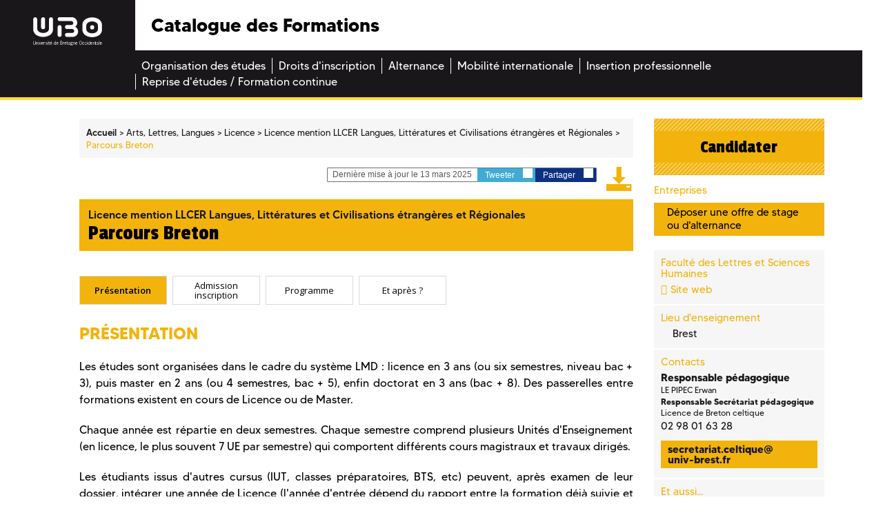

--- FILE ---
content_type: text/html; charset=UTF-8
request_url: https://formations.univ-brest.fr/fr/index/arts-lettres-langues-ALL/licence-XA/licence-mention-llcer-langues-litteratures-et-civilisations-etrangeres-et-regionales-IOK5TOBX/parcours-breton-IOTS5GOI.html?search-keywords=anglais+scientifique
body_size: 11982
content:

<!DOCTYPE html>
<html xmlns="http://www.w3.org/1999/xhtml" xml:lang="fr" lang="fr"><head><meta http-equiv="Content-Type" content="text/html; charset=UTF-8" /><meta http-equiv="X-UA-Compatible" content="IE=9" /><meta content="Ametys CMS Open source (http://www.ametys.org)" name="generator" /><link href="/skins/odf/resources/img/favicon.ico" rel="shortcut icon" /><meta content="IE=edge,chrome=1" http-equiv="X-UA-Compatible" /><meta content="width=device-width, initial-scale=1" name="viewport" /><title>Licence mention LLCER Langues, Litt&eacute;ratures et Civilisations &eacute;trang&egrave;res et R&eacute;gionales Parcours Breton - Catalogue des Formations</title><meta content="Ametys V3" name="author" /><meta content="Ametys V3" name="copyright" /><meta content="fr" name="language" /><meta content="15 days" name="revisit-after" /><meta content="Parcours Breton" name="DC.title" /><meta content="attaibe#utilisateurs-ldap" name="DC.creator" /><meta content="mkerjean#utilisateurs-ldap" name="DC.publisher" /><meta content="attaibe#utilisateurs-ldap" name="DC.contributor" /><meta content="2025-03-28" name="DC.date" /><meta content="Text" name="DC.type" /><meta content="text/html" name="DC.format" /><meta content="subProgramContent://30b507f4-9f3b-4f17-9450-3cf6d9af33f9" name="DC.identifier" /><meta content="fr" name="DC.language" /><meta content="fr" name="DC.coverage" /><!----><link href="/_plugins/web/odf/fr/filter/events/rss.xml" title="Flux RSS des actualit&eacute;s du site Catalogue des Formations" type="application/rss+xml" rel="alternate" /><link href="/_plugins/web/odf/fr/filter/org.ametys.web.article.RSS/rss.xml" title="Flux RSS des articles du site Catalogue des Formations" type="application/rss+xml" rel="alternate" /><link href="/plugins/cms/dublincore/content.rdf?contentId=subProgramContent://30b507f4-9f3b-4f17-9450-3cf6d9af33f9" rel="meta" /><link type="text/css" rel="stylesheet" href="/_plugins/web/resources-minimized/OTk0OTk3MTky.css" media="screen" /><style type="text/css"><!--

			/* begin MenuSeparator */
			ul.art-hmenu>li
			{
				padding-right: 0px; 
			}/* end MenuSeparator */
			
		
--></style><link type="text/css" rel="stylesheet" href="/_plugins/web/resources-minimized/MjI2NTUzNDEx.css" /><link type="text/css" href="http://code.ionicframework.com/ionicons/2.0.1/css/ionicons.min.css" rel="stylesheet" /><link type="text/css" rel="stylesheet" href="/_plugins/web/resources-minimized/MjAwMDgwOTQxNw.css" /><link rel="stylesheet" href="https://fonts.googleapis.com/css?family=Open+Sans:300,300i,400,400i,600,600i,700,700i,800,800i|Passion+One:400,700,900|Raleway:400,600,600i,700,700i" /><link type="text/css" rel="stylesheet" href="/_plugins/web/resources-minimized/MTYzMzk5Mjk4.css" media="print,handheld,screen" /><link type="text/css" rel="stylesheet" href="/_plugins/web/resources-minimized/NDgzMDc0ODgy.css" /><style media="handheld" type="text/css"><!--

					.mobileHidden { display: none; }
				
--></style><style media="screen" type="text/css"><!--

					.desktopHidden { display: none; }
				
--></style><link type="text/css" rel="stylesheet" href="/_plugins/web/resources-minimized/LTM2MjAyODM1.css" media="print,handheld,screen" /><script type="text/javascript" src="/_plugins/web/resources-minimized/LTg2NDkzOTY4OQ.js"></script><script type="text/javascript"><!--

            $ = $j = jQuery.noConflict();
        
// --></script><script type="text/javascript" src="/_plugins/web/resources-minimized/NjIxNjY0NDc3.js"></script><script type="text/javascript"><!--

                $j(document).ready(function() {
                    $j().piroBox_ext({
                        piro_speed: 600,
                        bg_alpha: 0.5,
                        piro_scroll: true,
                        prev_label: 'Précédent',
                        next_label: 'Suivant',
                        close_label: 'Fermer'
                    });
                });
	        
// --></script><script type="text/javascript" src="/_plugins/web/resources-minimized/LTE0MDg5ODU0MTI.js"></script><script type="text/javascript"><!--

            mejs.i18n.language('fr');
        
// --></script><script type="text/javascript"><!--

            ametysUser = null;
            
            var _ametysUserCallbacks = [];
            var _ametysUserRunning = false;
            
            var _fillUserInputs = function(id, field, callback)
            {
                if (this[field])
                {
                    var input = document.getElementById(id);
                    if (!input.value)
                    {
                        input.value = this[field];
                        if (typeof callback == "function")
                        {
                           callback(id, input, this[field]);
                        }
                    }
                }
            }
            
            
            
            function getAmetysUser(callback)
            {
                if (ametysUser && typeof(callback) == "function")
                {
                    callback(ametysUser);
                }
                else
                {
                    if (typeof(callback) == "function")
                    {
                        _ametysUserCallbacks.push(callback);
                    }
                    
                    if (!_ametysUserRunning)
                    {
                        _ametysUserRunning = true;
                        
                        $j.ajax({
                            url: "/_plugins/cms/current-user",
                            dataType: "json",
                            error: function(result, status, error) {
                                console.log(error);
                                ametysUser = null;
                                _ametysUserRunning = false;
                            },
                            success: function(user) {
                                ametysUser = user;
                                
                                if (ametysUser)
                                {
                                    ametysUser.fill = _fillUserInputs;
                                }
                                
                                for (var i=0; i < _ametysUserCallbacks.length; i++)
                                {
                                    try 
                                    {
                                        _ametysUserCallbacks[i](ametysUser);
                                    } 
                                    catch(e) 
                                    {
                                        console.error("Failed to invoked callback function " + _ametysUserCallbacks[i].name + ":", e);
                                    }
                                }
                                
                                _ametysUserRunning = false;
                            }
                        });
                    }
                }
            }
        
// --></script><script type="text/javascript"><!--

           ametysCookieConsentListener = [];
            
           
                function ametysCallCookieConsentListener(accept)
                {
                    for (var i = 0; i < ametysCookieConsentListener.length; i++)
                    {
                       ametysCookieConsentListener[i].apply(window, [accept]);
                    }
                }

                
                    var ametysCookieExpireDay = 390;
                    
                    function ametysRefuseCookieConsent()  
                    {
                        $j.cookie('ametysHasConsent', false, {expires: ametysCookieExpireDay, path: '' || '/'});
                        
                        ametysCallCookieConsentListener(false);
                        ametysHideInformCookieConsent();
                    }
            
                    function ametysAcceptCookieConsent()
                    {
                        $j.cookie('ametysHasConsent', true, {expires: ametysCookieExpireDay, path: '' || '/'});
                        
                        
                        ametysHideInformCookieConsent();
                    }
            
                    function ametysHideInformCookieConsent() 
                    {
                        $j("#cookie-banner").hide();
                    }
                    
                
// --></script><script type="text/javascript" src="/_plugins/web/resources-minimized/LTg3Njg2MjEwMg.js"></script><script type="text/javascript"><!--

            AmetysFront.CONTEXT_PATH = '';
            AmetysFront.ABSOLUTE_CONTEXT_PATH = 'https://formations.univ-brest.fr';
            AmetysFront.URI_PREFIX = '';
            AmetysFront.ABSOLUTE_URI_PREFIX = 'https://formations.univ-brest.fr';
            AmetysFront.MAX_UPLOAD_SIZE = 10485760 - 1000; // 1000 for request overhead
                
            AmetysFront.setAppParameter('siteName', 'odf');
            AmetysFront.setAppParameter('sitemapLanguage', 'fr');
            AmetysFront.setAppParameter('locale', 'fr');
        
// --></script><script type="text/javascript" src="/_plugins/web/resources-minimized/MTI5NTExODg0NQ.js"></script><script type="text/javascript"><!--

   					_artStyleUrlCached = "https://formations.univ-brest.fr/skins/odf/resources/";
   					contextPath = "https://formations.univ-brest.fr"; 
   				
// --></script><script type="text/javascript" src="/_plugins/web/resources-minimized/LTE3MDc5ODk4NjA.js"></script><script type="text/javascript"><!--

   					$j(function() {
					    //find all form with class jqtransform and apply the plugin
					    //$j(".ametys-cms-content form").jqTransform(); 
					    //$j(".ametys-cms-service form").jqTransform(); 
					});
   				
// --></script><script type="text/javascript" src="/_plugins/web/resources-minimized/MjEwMjc5NjUxOQ.js"></script><script type="text/javascript"><!--

   					var switchMobileDesktopLinkLabel = "Version normale";
					var switchMobileMobileLinkLabel = "Version mobile";
   				
// --></script><script type="text/javascript" src="/_plugins/web/resources-minimized/OTM3NTY4Mzc0.js"></script><script type="text/javascript"><!--

			$j().ready(function() { $j("#search-field-4193606391388156").placeholder(); });
		
// --></script><script type="text/javascript"><!--

			$j(document).ready(function() {
				$j("#tabs-subProgramContent30b507f4-9f3b-4f17-9450-3cf6d9af33f9").tabs();
			});
		
// --></script></head><body class=""><header><div class="logo"><a target="_blank" id="logo" title="" href="http://www.univ-brest.fr"><img alt="Logo de l&#039;universit&eacute; de Bretagne Occidentale" src="/skins/odf/resources/img/logo-ubo.svg" /></a></div><div class="menu_burger"><a title="" href="#"><img alt="" src="/skins/odf/resources/img/burger.svg" /></a></div><div class="titre"><p>Catalogue des Formations</p></div><div class="reseaux_sociaux hidden-xs"><ul id="social"><li><a target="_blank" class="picto_twitter" title="Twitter" href="https://twitter.com/UBO_UnivBrest">a</a></li><li><a target="_blank" class="picto_facebook" title="Facebook" href="https://fr-fr.facebook.com/UBO.UnivBrest">b</a></li><li><a target="_blank" class="picto_youtube" title="YouTube" href="http://www.youtube.com">f</a></li></ul></div><nav class="main_menu"><a name="menu"></a><div class="nav"><ul class="art-hmenu"><li><a href="/fr/organisation-des-etudes.html"><span class="l"></span><span class="r"></span><span class="t">Organisation des &eacute;tudes</span></a></li><li><a href="/fr/droits-d-inscription.html"><span class="l"></span><span class="r"></span><span class="t">Droits d&#039;inscription</span></a></li><li><a href="/fr/alternance.html"><span class="l"></span><span class="r"></span><span class="t">Alternance</span></a></li><li><a href="/fr/mobilite-internationale.html"><span class="l"></span><span class="r"></span><span class="t">Mobilit&eacute; internationale</span></a></li><li><a href="/fr/insertion-professionnelle.html"><span class="l"></span><span class="r"></span><span class="t">Insertion professionnelle</span></a></li><li class="last"><a href="/fr/reprise-d-etudes-formation-continue.html"><span class="l"></span><span class="r"></span><span class="t">Reprise d&#039;&eacute;tudes / Formation continue</span></a></li></ul></div></nav></header><div class="main-content all"><a name="content"></a><div class="container"><div class="col-xs-12 col-sm-12 nopadding-l no-relative"><section class="central-column"><div data-ametys-zone="default" id="ametys-cms-zone-default"><div data-ametys-zone-level="1" id="ametys-cms-zone-default-item-N10036" class="first last"><div class="ametys-cms-content program view-main wrapper"><div class="row"><div class="col-xs-12 col-sm-9"><div class="row"><div class="col-xs-12"><div class="breadcrumb"><span class="breadcrumb-img"><a href="/fr/index.html"><img src="/skins/odf/resources/img/fil-ariane.svg" /></a></span><a name="breadcrumb"></a><ul><li class="first" itemscope="itemscope" itemtype="http://data-vocabulary.org/Breadcrumb"><a href="/fr/index.html" itemprop="url"><span itemprop="title">Accueil</span></a></li><li itemscope="itemscope" itemtype="http://data-vocabulary.org/Breadcrumb">  <a href="/fr/index/arts-lettres-langues-ALL.html" itemprop="url"><span itemprop="title">Arts, Lettres, Langues</span></a></li><li itemscope="itemscope" itemtype="http://data-vocabulary.org/Breadcrumb">  <a href="/fr/index/arts-lettres-langues-ALL/licence-XA.html" itemprop="url"><span itemprop="title">Licence</span></a></li><li itemscope="itemscope" itemtype="http://data-vocabulary.org/Breadcrumb">  <a href="/fr/index/arts-lettres-langues-ALL/licence-XA/licence-mention-llcer-langues-litteratures-et-civilisations-etrangeres-et-regionales-IOK5TOBX.html" itemprop="url"><span itemprop="title">Licence mention LLCER Langues, Litt&eacute;ratures et Civilisations &eacute;trang&egrave;res et R&eacute;gionales</span></a></li><li class="current">  <span itemprop="title">Parcours Breton</span></li></ul></div></div></div><div class="row"><div class="col-xs-12"><div class="top-article hidden-xs"><div class="bloc-partages"><p><i class="ion-ios-pricetags-outline"></i> Derni&egrave;re mise &agrave; jour le 13 mars 2025</p><a target="_blank" rel="nofollow" class="partage twitter" href="#" id="twitter_016436495184712352">Tweeter <i class="ion-social-twitter"></i></a><script type="text/javascript"><!--

							    		$j("#twitter_016436495184712352").attr("href", "https://twitter.com/share?url=" + document.location.href + "&text=Parcours Breton");
							    	
// --></script><a target="_blank" rel="nofollow" href="#" class="partage facebook" id="facebook_016436495184712352">Partager <i class="ion-social-facebook"></i></a><script type="text/javascript"><!--

							    		$j("#facebook_016436495184712352").attr("href", "https://www.facebook.com/sharer.php?u=" + document.location.href + "&t=Parcours Breton");
							    	
// --></script></div><a title="" target="_blank" href="/plugins/childcoursepdf/odf/_content/generate-pdf/Parcours%20Breton.pdf?contentId=subProgramContent://30b507f4-9f3b-4f17-9450-3cf6d9af33f9"><i class="icon-pdf"></i></a></div></div></div><h1><span class="content-title summary">Licence mention LLCER Langues, Litt&eacute;ratures et Civilisations &eacute;trang&egrave;res et R&eacute;gionales</span><span class="content-subtitle">Parcours Breton</span></h1><section><div class="row"><div class="col-xs-12"><div class="bloc-banc-mobile"><div class="col-content"><div class="tabs r-tabs" id="tabs-subProgramContent30b507f4-9f3b-4f17-9450-3cf6d9af33f9"><ul class="r-tabs-nav"><li class="r-tabs-tab"><a href="#subProgramContent30b507f4-9f3b-4f17-9450-3cf6d9af33f9-1">Pr&eacute;sentation</a></li><li class="r-tabs-tab"><a href="#subProgramContent30b507f4-9f3b-4f17-9450-3cf6d9af33f9-2">Admission inscription</a></li><li class="r-tabs-tab"><a href="#subProgramContent30b507f4-9f3b-4f17-9450-3cf6d9af33f9-3">Programme</a></li><li class="r-tabs-tab"><a href="#subProgramContent30b507f4-9f3b-4f17-9450-3cf6d9af33f9-5">Et apr&egrave;s ?</a></li></ul><div id="subProgramContent30b507f4-9f3b-4f17-9450-3cf6d9af33f9-1"><h2 class="tab-title">Pr&eacute;sentation</h2><div class="richTextWrapper"><div class="richTextDiv"><h3>Pr&eacute;sentation</h3><p style="text-align:justify;">Les &eacute;tudes sont organis&eacute;es dans le cadre du syst&egrave;me LMD : licence en 3 ans (ou six semestres, niveau bac + 3), puis master en 2 ans (ou 4 semestres, bac + 5), enfin doctorat en 3 ans (bac + 8). Des passerelles entre formations existent en cours de Licence ou de Master.</p><p style="text-align:justify;">Chaque ann&eacute;e est r&eacute;partie en deux semestres. Chaque semestre comprend plusieurs Unit&eacute;s d&#039;Enseignement (en licence, le plus souvent 7 UE par semestre) qui comportent diff&eacute;rents cours magistraux et travaux dirig&eacute;s.</p><p style="text-align:justify;">Les &eacute;tudiants issus d&#039;autres cursus (IUT, classes pr&eacute;paratoires, BTS, etc) peuvent, apr&egrave;s examen de leur dossier, int&eacute;grer une ann&eacute;e de Licence (l&#039;ann&eacute;e d&#039;entr&eacute;e d&eacute;pend du rapport entre la formation d&eacute;j&agrave; suivie et la formation demand&eacute;e).</p><p style="text-align:justify;">Ce dipl&ocirc;me est accessible &agrave; la Formation Initiale comme &agrave; la Formation Continue.</p></div></div><div class="richTextWrapper"><div class="richTextDiv"><h3>Objectifs</h3><p style="text-align:justify;">La Licence LLCER parcours breton a pour objectifs de permettre aux &eacute;tudiant&middot;e&middot;s de consolider leurs connaissances &eacute;crite et parl&eacute;e du breton, mais aussi de d&eacute;couvrir et de ma&icirc;triser des techniques d&#039;analyse et de recherche dans les domaines de la g&eacute;olinguistique, de la sociolinguistique, de la litt&eacute;rature et de la civilisation li&eacute;es au breton et autres langues celtiques.</p><p style="text-align:justify;">Les &eacute;tudiant&middot;e&middot;s de Licence LLCER parcours breton b&eacute;n&eacute;ficient d&rsquo;un environnement d&rsquo;&eacute;tude privil&eacute;gi&eacute; par la proximit&eacute; de la biblioth&egrave;que Yves-Le Gallo du <a href="https://www.univ-brest.fr/crbc-bibliotheque/fr" class="simple">Centre de recherche bretonne et celtique</a> (CRBC, 4<sup>e</sup> &eacute;tage de l&rsquo;UFR).</p><p style="text-align:justify;">Le d&eacute;partement de breton et celtique offre la possibilit&eacute;, en L3 ou en M1, de passer un ou deux semestres &agrave; l&#039;universit&eacute; de Galway (Irlande) ou d&rsquo;Aberystwyth (pays de Galles) dans le cadre des &eacute;changes ERASMUS.</p><p style="text-align:justify;"><span class="image-wrapper invisible" style="display: inline-block; text-align: center"><img src="/_richText-file/ametys%253Aplugins/odf/ametys%253Acontents/subprogram-5_4-fr-3-fr-fr-fr/_attribute/objectives/_data/DL_01_DNL_93x80.png" alt="" width="80" height="93" /></span></p></div></div></div><div id="subProgramContent30b507f4-9f3b-4f17-9450-3cf6d9af33f9-2"><h2 class="tab-title">Admission inscription</h2><h3>Conditions d&#039;acc&egrave;s</h3><div class="richTextWrapper"><div class="richTextDiv"><p>Acc&egrave;s au 1er semestre (S1) : aux titulaires du baccalaur&eacute;at, du dipl&ocirc;me d&rsquo;acc&egrave;s aux &eacute;tudes universitaires (DAEU) ou d&rsquo;un titre &eacute;quivalent ou sur validation des acquis et de l&rsquo;exp&eacute;rience (VAE).</p><p>Acc&egrave;s possible aux semestres (S3 et S5&hellip;), sous r&eacute;serve de validation du parcours : validation d&rsquo;&eacute;tudes ou validation des acquis et de l&rsquo;exp&eacute;rience (VAE) sur dossier,&nbsp;notamment dans le prolongement d&rsquo;une formation longue en langue bretonne. </p></div></div><h3>
            		Candidature
    	        </h3><div class="richTextWrapper"><div class="richTextDiv"><p><a href="https://www.parcoursup.fr/" class="simple" target="_blank">https://www.parcoursup.fr/</a></p></div></div></div><div id="subProgramContent30b507f4-9f3b-4f17-9450-3cf6d9af33f9-3"><h2 class="tab-title">Programme</h2><h3>Licence 1&egrave;re ann&eacute;e - LLCER Breton</h3><table class="programTable"><h4>Semestre 1</h4><table class="programTable"><tr class="level2"><td class="firstCell"><a href="/fr/index/arts-lettres-langues-ALL/licence-XA/licence-mention-llcer-langues-litteratures-et-civilisations-etrangeres-et-regionales-IOK5TOBX/parcours-breton-IOTS5GOI/pratique-de-la-langue-KYYISURE.html">Pratique de la langue</a></td><td>5 cr&eacute;dits</td><td></td></tr><tr class="level3"><td class="firstCell"><a href="/fr/index/sciences-humaines-et-sociales-SHS/licence-XA/licence-mention-histoire-INR8Y9YV/parcours-histoire-geographie-INR8YAET/choix-mineure-geographie-histoire-breton-KZFC43QR/mineure-breton-L02BLHVE/pratique-de-la-langue-KYYISURE/pratique-orale-KYYISVEJ.html">Pratique orale</a></td><td></td><td>22h </td></tr><tr class="level3"><td class="firstCell"><a href="/fr/index/sciences-humaines-et-sociales-SHS/licence-XA/licence-mention-histoire-INR8Y9YV/parcours-histoire-geographie-INR8YAET/choix-mineure-geographie-histoire-breton-KZFC43QR/mineure-breton-L02BLHVE/pratique-de-la-langue-KYYISURE/pratique-ecrite-KYYISW2Z.html">Pratique &eacute;crite</a></td><td></td><td>11h </td></tr><tr class="level2"><td class="firstCell"><a href="/fr/index/arts-lettres-langues-ALL/licence-XA/licence-mention-llcer-langues-litteratures-et-civilisations-etrangeres-et-regionales-IOK5TOBX/parcours-breton-IOTS5GOI/approfondissement-linguistique-KYYIZIHV.html">Approfondissement linguistique</a></td><td>5 cr&eacute;dits</td><td></td></tr><tr class="level3"><td class="firstCell"><a href="/fr/index/sciences-humaines-et-sociales-SHS/licence-XA/licence-mention-histoire-INR8Y9YV/parcours-histoire-geographie-INR8YAET/choix-mineure-geographie-histoire-breton-KZFC43QR/mineure-breton-L02BLHVE/approfondissement-linguistique-KYYIZIHV/grammaire-KYYJGA3K.html">Grammaire</a></td><td></td><td>11h </td></tr><tr class="level3"><td class="firstCell"><a href="/fr/index/sciences-humaines-et-sociales-SHS/licence-XA/licence-mention-histoire-INR8Y9YV/parcours-histoire-geographie-INR8YAET/choix-mineure-geographie-histoire-breton-KZFC43QR/mineure-breton-L02BLHVE/approfondissement-linguistique-KYYIZIHV/phonetique-et-phonologie-KYYJIWJV.html">Phon&eacute;tique et phonologie</a></td><td></td><td>22h </td></tr><tr class="level2"><td class="firstCell"><a href="/fr/index/arts-lettres-langues-ALL/licence-XA/licence-mention-llcer-langues-litteratures-et-civilisations-etrangeres-et-regionales-IOK5TOBX/parcours-breton-IOTS5GOI/outils-et-methodologie-KYYJ5J63.html">Outils et m&eacute;thodologie</a></td><td>4 cr&eacute;dits</td><td></td></tr><tr class="level3"><td class="firstCell"><a href="/fr/index/arts-lettres-langues-ALL/licence-XA/licence-mention-llcer-langues-litteratures-et-civilisations-etrangeres-et-regionales-IOK5TOBX/parcours-breton-IOTS5GOI/outils-et-methodologie-KYYJ5J63/traduction-et-comprehension-KYYJL5CL.html">Traduction et compr&eacute;hension</a></td><td></td><td>22h </td></tr><tr class="level3"><td class="firstCell"><a href="/fr/index/arts-lettres-langues-ALL/licence-XA/licence-mention-llcer-langues-litteratures-et-civilisations-etrangeres-et-regionales-IOK5TOBX/parcours-breton-IOTS5GOI/outils-et-methodologie-KYYJ5J63/ressources-documentaires-KYYJN5TG.html">Ressources documentaires</a></td><td></td><td>4h </td></tr><tr class="level2"><td class="firstCell"><a href="/fr/index/arts-lettres-langues-ALL/licence-XA/licence-mention-llcer-langues-litteratures-et-civilisations-etrangeres-et-regionales-IOK5TOBX/parcours-breton-IOTS5GOI/choix-d-une-mineure-anglais-breton-ou-histoire-L1EYN10A.html">Choix d&#039;une mineure (anglais, breton ou histoire)</a></td><td>10 cr&eacute;dits</td><td></td></tr><tr><td style="color: #87888a;" class="firstCell" colspan="3">1 option(s) au choix parmi 3</td></tr><tr class="level3"><td class="firstCell">MINEURE breton</td></tr><tr class="level4"><td class="firstCell">Litt&eacute;rature et Civilisation</td></tr><tr class="level5"><td class="firstCell"><a href="/fr/index/arts-lettres-langues-ALL/licence-XA/licence-mention-llcer-langues-litteratures-et-civilisations-etrangeres-et-regionales-IOK5TOBX/parcours-breton-IOTS5GOI/choix-d-une-mineure-anglais-breton-ou-histoire-L1EYN10A/mineure-breton-L1F1N58L/litterature-et-civilisation-KYYJ8UIG/litterature-bretonne-KYYJPCGD.html">Litt&eacute;rature bretonne</a></td><td></td><td>22h </td></tr><tr class="level5"><td class="firstCell"><a href="/fr/index/arts-lettres-langues-ALL/licence-XA/licence-mention-llcer-langues-litteratures-et-civilisations-etrangeres-et-regionales-IOK5TOBX/parcours-breton-IOTS5GOI/choix-d-une-mineure-anglais-breton-ou-histoire-L1EYN10A/mineure-breton-L1F1N58L/litterature-et-civilisation-KYYJ8UIG/civilisation-KYYJR7I5.html">Civilisation</a></td><td></td><td>11h </td></tr><tr class="level4"><td class="firstCell">Approches compar&eacute;es</td></tr><tr class="level5"><td class="firstCell"><a href="/fr/index/arts-lettres-langues-ALL/licence-XA/licence-mention-llcer-langues-litteratures-et-civilisations-etrangeres-et-regionales-IOK5TOBX/parcours-breton-IOTS5GOI/choix-d-une-mineure-anglais-breton-ou-histoire-L1EYN10A/mineure-breton-L1F1N58L/approches-comparees-KYYJC8JP/irlandais-KYYJTBFP.html">Irlandais</a></td><td></td><td>22h </td></tr><tr class="level5"><td class="firstCell"><a href="/fr/index/arts-lettres-langues-ALL/licence-XA/licence-mention-llcer-langues-litteratures-et-civilisations-etrangeres-et-regionales-IOK5TOBX/parcours-breton-IOTS5GOI/choix-d-une-mineure-anglais-breton-ou-histoire-L1EYN10A/mineure-breton-L1F1N58L/approches-comparees-KYYJC8JP/histoire-des-etudes-celtiques-KYYJV9C0.html">Histoire des &eacute;tudes celtiques</a></td><td></td><td>11h </td></tr><tr class="level3"><td class="firstCell">MINEURE anglais</td></tr><tr class="level4"><td class="firstCell">Approches m&eacute;thodologiques des litt&eacute;ratures de langue anglaise</td></tr><tr class="level5"><td class="firstCell"><a href="">Litt&eacute;ratures britanniques</a></td><td></td><td>22h </td></tr><tr class="level5"><td class="firstCell"><a href="">Litt&eacute;ratures nord-am&eacute;ricaines</a></td><td></td><td>22h </td></tr><tr class="level4"><td class="firstCell">Approche m&eacute;thodologique de l&#039;histoire des pays anglophones</td></tr><tr class="level5"><td class="firstCell"><a href="">Histoire des &icirc;les britanniques</a></td><td></td><td>22h </td></tr><tr class="level5"><td class="firstCell"><a href="">Histoire des &Eacute;tats-Unis</a></td><td></td><td>22h </td></tr><tr class="level3"><td class="firstCell">MINEURE histoire</td></tr><tr class="level4"><td class="firstCell">Histoire moderne</td></tr><tr class="level5"><td class="firstCell"><a href="/fr/index/sciences-humaines-et-sociales-SHS/licence-XA/licence-mention-geographie-et-amenagement-JP45WNE7/parcours-mer-environnement-tourisme-amenagement-littoral-metal-JP45WP58/choix-mineure-sociologie-ou-histoire-KZFPC1CW/mineure-histoire-L02JD2F8/histoire-moderne-KZFB3JDP/histoire-moderne-KZFBSS60.html">Histoire moderne</a></td><td></td><td>33h </td></tr><tr class="level4"><td class="firstCell">Histoire contemporaine</td></tr><tr class="level5"><td class="firstCell"><a href="/fr/index/sciences-humaines-et-sociales-SHS/licence-XA/licence-mention-geographie-et-amenagement-JP45WNE7/parcours-mer-environnement-tourisme-amenagement-littoral-metal-JP45WP58/choix-mineure-sociologie-ou-histoire-KZFPC1CW/mineure-histoire-L02JD2F8/histoire-contemporaine-KZFBWE2N/histoire-contemporaine-KZFBYSLU.html">Histoire contemporaine</a></td><td></td><td>33h </td></tr><tr class="level2"><td class="firstCell"><a href="/fr/index/arts-lettres-langues-ALL/licence-XA/licence-mention-llcer-langues-litteratures-et-civilisations-etrangeres-et-regionales-IOK5TOBX/parcours-breton-IOTS5GOI/langue-lv2-cil-KZ3ZQ6IN.html">Langue LV2 (CIL)</a></td><td>2 cr&eacute;dits</td><td>18h </td></tr><tr class="level2"><td class="firstCell"><a href="/fr/index/arts-lettres-langues-ALL/licence-XA/licence-mention-llcer-langues-litteratures-et-civilisations-etrangeres-et-regionales-IOK5TOBX/parcours-breton-IOTS5GOI/ue-numerique-KYU8GMSR.html">UE Num&eacute;rique</a></td><td>2 cr&eacute;dits</td><td>18h </td></tr><tr class="level2"><td class="firstCell"><a href="/fr/index/arts-lettres-langues-ALL/licence-XA/licence-mention-llcer-langues-litteratures-et-civilisations-etrangeres-et-regionales-IOK5TOBX/parcours-breton-IOTS5GOI/ue-pvp-projet-de-vie-professionnel-introduction-LIIWKBXW.html">UE PVP (Projet de vie professionnel): Introduction</a></td><td>2 cr&eacute;dits</td><td>2h </td></tr></table><h4>Semestre 2</h4><table class="programTable"><tr class="level2"><td class="firstCell"><a href="/fr/index/arts-lettres-langues-ALL/licence-XA/licence-mention-llcer-langues-litteratures-et-civilisations-etrangeres-et-regionales-IOK5TOBX/parcours-breton-IOTS5GOI/pratique-de-la-langue-KYYJY9KZ.html">Pratique de la langue</a></td><td>5 cr&eacute;dits</td><td></td></tr><tr class="level3"><td class="firstCell"><a href="/fr/index/arts-lettres-langues-ALL/licence-XA/licence-mention-llcer-langues-litteratures-et-civilisations-etrangeres-et-regionales-IOK5TOBX/parcours-breton-IOTS5GOI/pratique-de-la-langue-KYYJY9KZ/pratique-orale-KYYJYAV4.html">Pratique orale</a></td><td></td><td>22h </td></tr><tr class="level3"><td class="firstCell"><a href="/fr/index/arts-lettres-langues-ALL/licence-XA/licence-mention-llcer-langues-litteratures-et-civilisations-etrangeres-et-regionales-IOK5TOBX/parcours-breton-IOTS5GOI/pratique-de-la-langue-KYYJY9KZ/pratique-ecrite-KYYJYFR6.html">Pratique &eacute;crite</a></td><td></td><td>11h </td></tr><tr class="level2"><td class="firstCell"><a href="/fr/index/arts-lettres-langues-ALL/licence-XA/licence-mention-llcer-langues-litteratures-et-civilisations-etrangeres-et-regionales-IOK5TOBX/parcours-breton-IOTS5GOI/approfondissement-linguistique-KYYKBZ7B.html">Approfondissement linguistique</a></td><td>5 cr&eacute;dits</td><td></td></tr><tr class="level3"><td class="firstCell"><a href="/fr/index/arts-lettres-langues-ALL/licence-XA/licence-mention-llcer-langues-litteratures-et-civilisations-etrangeres-et-regionales-IOK5TOBX/parcours-breton-IOTS5GOI/approfondissement-linguistique-KYYKBZ7B/grammaire-KYYKNUHH.html">Grammaire</a></td><td></td><td>22h </td></tr><tr class="level3"><td class="firstCell"><a href="/fr/index/arts-lettres-langues-ALL/licence-XA/licence-mention-llcer-langues-litteratures-et-civilisations-etrangeres-et-regionales-IOK5TOBX/parcours-breton-IOTS5GOI/approfondissement-linguistique-KYYKBZ7B/phonetique-et-phonologie-KYYKOILH.html">Phon&eacute;tique et phonologie</a></td><td></td><td>11h </td></tr><tr class="level2"><td class="firstCell"><a href="/fr/index/arts-lettres-langues-ALL/licence-XA/licence-mention-llcer-langues-litteratures-et-civilisations-etrangeres-et-regionales-IOK5TOBX/parcours-breton-IOTS5GOI/outils-et-methodologie-KYYKDXZD.html">Outils et m&eacute;thodologie</a></td><td>4 cr&eacute;dits</td><td></td></tr><tr class="level3"><td class="firstCell"><a href="/fr/index/arts-lettres-langues-ALL/licence-XA/licence-mention-llcer-langues-litteratures-et-civilisations-etrangeres-et-regionales-IOK5TOBX/parcours-breton-IOTS5GOI/outils-et-methodologie-KYYKDXZD/traduction-et-comprehension-KYYKS0IN.html">Traduction et compr&eacute;hension</a></td><td></td><td>22h </td></tr><tr class="level3"><td class="firstCell"><a href="/fr/index/arts-lettres-langues-ALL/licence-XA/licence-mention-llcer-langues-litteratures-et-civilisations-etrangeres-et-regionales-IOK5TOBX/parcours-breton-IOTS5GOI/outils-et-methodologie-KYYKDXZD/ressources-documentaires-KYYKTYNV.html">Ressources documentaires</a></td><td></td><td>4h </td></tr><tr class="level2"><td class="firstCell"><a href="/fr/index/arts-lettres-langues-ALL/licence-XA/licence-mention-llcer-langues-litteratures-et-civilisations-etrangeres-et-regionales-IOK5TOBX/parcours-breton-IOTS5GOI/litterature-et-civilisation-KYYKF3Z7.html">Litt&eacute;rature et civilisation</a></td><td>5 cr&eacute;dits</td><td></td></tr><tr class="level3"><td class="firstCell"><a href="/fr/index/arts-lettres-langues-ALL/licence-XA/licence-mention-llcer-langues-litteratures-et-civilisations-etrangeres-et-regionales-IOK5TOBX/parcours-breton-IOTS5GOI/litterature-et-civilisation-KYYKF3Z7/litterature-bretonne-KYYKVZLW.html">Litt&eacute;rature bretonne</a></td><td></td><td>22h </td></tr><tr class="level3"><td class="firstCell"><a href="/fr/index/arts-lettres-langues-ALL/licence-XA/licence-mention-llcer-langues-litteratures-et-civilisations-etrangeres-et-regionales-IOK5TOBX/parcours-breton-IOTS5GOI/litterature-et-civilisation-KYYKF3Z7/civilisation-KYYKXZA7.html">Civilisation</a></td><td></td><td>11h </td></tr><tr class="level2"><td class="firstCell"><a href="/fr/index/arts-lettres-langues-ALL/licence-XA/licence-mention-llcer-langues-litteratures-et-civilisations-etrangeres-et-regionales-IOK5TOBX/parcours-breton-IOTS5GOI/approches-comparees-KYYKGB3F.html">Approches compar&eacute;es</a></td><td>5 cr&eacute;dits</td><td></td></tr><tr class="level3"><td class="firstCell"><a href="/fr/index/arts-lettres-langues-ALL/licence-XA/licence-mention-llcer-langues-litteratures-et-civilisations-etrangeres-et-regionales-IOK5TOBX/parcours-breton-IOTS5GOI/approches-comparees-KYYKGB3F/irlandais-KYYKZP2K.html">Irlandais</a></td><td></td><td>22h </td></tr><tr class="level3"><td class="firstCell"><a href="/fr/index/arts-lettres-langues-ALL/licence-XA/licence-mention-llcer-langues-litteratures-et-civilisations-etrangeres-et-regionales-IOK5TOBX/parcours-breton-IOTS5GOI/approches-comparees-KYYKGB3F/histoires-des-etudes-celtiques-KYYL209K.html">Histoires des &eacute;tudes celtiques</a></td><td></td><td>11h </td></tr><tr class="level2"><td class="firstCell"><a href="/fr/index/arts-lettres-langues-ALL/licence-XA/licence-mention-llcer-langues-litteratures-et-civilisations-etrangeres-et-regionales-IOK5TOBX/parcours-breton-IOTS5GOI/langue-lv2-cil-KZ3ZR61S.html">Langue LV2 (CIL)</a></td><td>2 cr&eacute;dits</td><td>18h </td></tr><tr class="level2"><td class="firstCell"><a href="/fr/index/arts-lettres-langues-ALL/licence-XA/licence-mention-llcer-langues-litteratures-et-civilisations-etrangeres-et-regionales-IOK5TOBX/parcours-breton-IOTS5GOI/ue-numerique-KYU9EVQX.html">UE Num&eacute;rique</a></td><td>2 cr&eacute;dits</td><td>18h </td></tr><tr class="level2"><td class="firstCell"><a href="/fr/index/arts-lettres-langues-ALL/licence-XA/licence-mention-llcer-langues-litteratures-et-civilisations-etrangeres-et-regionales-IOK5TOBX/parcours-breton-IOTS5GOI/ue-sea-eu-LIIWQSZ2.html">UE SEA EU</a></td><td>2 cr&eacute;dits</td><td>18h </td></tr></table></table><h3>Licence 2&egrave;me ann&eacute;e - LLCER Breton</h3><table class="programTable"><h4>Semestre 3 </h4><table class="programTable"><tr class="level2"><td class="firstCell"><a href="/fr/index/arts-lettres-langues-ALL/licence-XA/licence-mention-llcer-langues-litteratures-et-civilisations-etrangeres-et-regionales-IOK5TOBX/parcours-breton-IOTS5GOI/pratique-de-la-langue-KZ2S0RM7.html">Pratique de la langue</a></td><td>5 cr&eacute;dits</td><td></td></tr><tr class="level3"><td class="firstCell"><a href="/fr/index/arts-lettres-langues-ALL/licence-XA/licence-mention-llcer-langues-litteratures-et-civilisations-etrangeres-et-regionales-IOK5TOBX/parcours-breton-IOTS5GOI/pratique-de-la-langue-KZ2S0RM7/pratique-orale-KZ2S0T5T.html">Pratique orale</a></td><td></td><td>22h </td></tr><tr class="level3"><td class="firstCell"><a href="/fr/index/arts-lettres-langues-ALL/licence-XA/licence-mention-llcer-langues-litteratures-et-civilisations-etrangeres-et-regionales-IOK5TOBX/parcours-breton-IOTS5GOI/pratique-de-la-langue-KZ2S0RM7/pratique-ecrite-KZ2S0U57.html">Pratique &eacute;crite</a></td><td></td><td>11h </td></tr><tr class="level2"><td class="firstCell"><a href="/fr/index/arts-lettres-langues-ALL/licence-XA/licence-mention-llcer-langues-litteratures-et-civilisations-etrangeres-et-regionales-IOK5TOBX/parcours-breton-IOTS5GOI/approfondissement-linguistique-KZ2SHIVO.html">Approfondissement linguistique</a></td><td>4 cr&eacute;dits</td><td></td></tr><tr class="level3"><td class="firstCell"><a href="/fr/index/arts-lettres-langues-ALL/licence-XA/licence-mention-llcer-langues-litteratures-et-civilisations-etrangeres-et-regionales-IOK5TOBX/parcours-breton-IOTS5GOI/approfondissement-linguistique-KZ2SHIVO/linguistique-KZ2SHJF3.html">Linguistique</a></td><td></td><td>16h </td></tr><tr class="level3"><td class="firstCell"><a href="/fr/index/arts-lettres-langues-ALL/licence-XA/licence-mention-llcer-langues-litteratures-et-civilisations-etrangeres-et-regionales-IOK5TOBX/parcours-breton-IOTS5GOI/approfondissement-linguistique-KZ2SHIVO/traduction-KZ2SHMAS.html">Traduction</a></td><td></td><td>16h </td></tr><tr class="level2"><td class="firstCell"><a href="/fr/index/arts-lettres-langues-ALL/licence-XA/licence-mention-llcer-langues-litteratures-et-civilisations-etrangeres-et-regionales-IOK5TOBX/parcours-breton-IOTS5GOI/methodologie-de-l-analyse-linguistique-KZ2SP4FM.html">M&eacute;thodologie de l&#039;analyse linguistique</a></td><td>6 cr&eacute;dits</td><td></td></tr><tr class="level3"><td class="firstCell"><a href="/fr/index/arts-lettres-langues-ALL/licence-XA/licence-mention-llcer-langues-litteratures-et-civilisations-etrangeres-et-regionales-IOK5TOBX/parcours-breton-IOTS5GOI/methodologie-de-l-analyse-linguistique-KZ2SP4FM/sociolinguistique-KZ2SP7WV.html">Sociolinguistique</a></td><td></td><td>22h </td></tr><tr class="level3"><td class="firstCell"><a href="/fr/index/arts-lettres-langues-ALL/licence-XA/licence-mention-llcer-langues-litteratures-et-civilisations-etrangeres-et-regionales-IOK5TOBX/parcours-breton-IOTS5GOI/methodologie-de-l-analyse-linguistique-KZ2SP4FM/dialectologie-KZ2SP5A2.html">Dialectologie</a></td><td></td><td>22h </td></tr><tr class="level2"><td class="firstCell"><a href="/fr/index/arts-lettres-langues-ALL/licence-XA/licence-mention-llcer-langues-litteratures-et-civilisations-etrangeres-et-regionales-IOK5TOBX/parcours-breton-IOTS5GOI/litterature-et-civilisation-KZ2SXF23.html">Litt&eacute;rature et civilisation</a></td><td>5 cr&eacute;dits</td><td></td></tr><tr class="level3"><td class="firstCell"><a href="/fr/index/arts-lettres-langues-ALL/licence-XA/licence-mention-llcer-langues-litteratures-et-civilisations-etrangeres-et-regionales-IOK5TOBX/parcours-breton-IOTS5GOI/litterature-et-civilisation-KZ2SXF23/litterature-KZ2T1JI7.html">Litt&eacute;rature</a></td><td></td><td>22h </td></tr><tr class="level3"><td class="firstCell"><a href="/fr/index/arts-lettres-langues-ALL/licence-XA/licence-mention-llcer-langues-litteratures-et-civilisations-etrangeres-et-regionales-IOK5TOBX/parcours-breton-IOTS5GOI/litterature-et-civilisation-KZ2SXF23/histoire-et-civilisation-KZ2T46L4.html">Histoire et civilisation</a></td><td></td><td>11h </td></tr><tr class="level2"><td class="firstCell"><a href="/fr/index/arts-lettres-langues-ALL/licence-XA/licence-mention-llcer-langues-litteratures-et-civilisations-etrangeres-et-regionales-IOK5TOBX/parcours-breton-IOTS5GOI/approches-comparees-KZ2T04KQ.html">Approches compar&eacute;es</a></td><td>4 cr&eacute;dits</td><td></td></tr><tr class="level3"><td class="firstCell"><a href="/fr/index/arts-lettres-langues-ALL/licence-XA/licence-mention-llcer-langues-litteratures-et-civilisations-etrangeres-et-regionales-IOK5TOBX/parcours-breton-IOTS5GOI/approches-comparees-KZ2T04KQ/irlandais-KZ2TGHIM.html">Irlandais</a></td><td></td><td>22h </td></tr><tr class="level3"><td class="firstCell"><a href="/fr/index/arts-lettres-langues-ALL/licence-XA/licence-mention-llcer-langues-litteratures-et-civilisations-etrangeres-et-regionales-IOK5TOBX/parcours-breton-IOTS5GOI/approches-comparees-KZ2T04KQ/litteratures-celtiques-KZ2TJ5P2.html">Litt&eacute;ratures celtiques</a></td><td></td><td>11h </td></tr><tr class="level2"><td class="firstCell"><a href="/fr/index/arts-lettres-langues-ALL/licence-XA/licence-mention-llcer-langues-litteratures-et-civilisations-etrangeres-et-regionales-IOK5TOBX/parcours-breton-IOTS5GOI/langue-lv2-cil-KZ3ZRPMV.html">Langue LV2 (CIL)</a></td><td>3 cr&eacute;dits</td><td>18h </td></tr><tr class="level2"><td class="firstCell"><a href="/fr/index/arts-lettres-langues-ALL/licence-XA/licence-mention-llcer-langues-litteratures-et-civilisations-etrangeres-et-regionales-IOK5TOBX/parcours-breton-IOTS5GOI/ue-pvp-projet-de-vie-professionnel-preparation-KYUB6FV6.html">UE PVP (projet de vie professionnel) - Pr&eacute;paration</a></td><td>3 cr&eacute;dits</td><td></td></tr></table><h4>Semestre 4</h4><table class="programTable"><tr class="level2"><td class="firstCell"><a href="/fr/index/arts-lettres-langues-ALL/licence-XA/licence-mention-llcer-langues-litteratures-et-civilisations-etrangeres-et-regionales-IOK5TOBX/parcours-breton-IOTS5GOI/pratique-de-la-langue-KZ2TLK4U.html">Pratique de la langue</a></td><td>5 cr&eacute;dits</td><td></td></tr><tr class="level3"><td class="firstCell"><a href="/fr/index/arts-lettres-langues-ALL/licence-XA/licence-mention-llcer-langues-litteratures-et-civilisations-etrangeres-et-regionales-IOK5TOBX/parcours-breton-IOTS5GOI/pratique-de-la-langue-KZ2TLK4U/pratique-orale-KZ2TLM26.html">Pratique orale</a></td><td></td><td>22h </td></tr><tr class="level3"><td class="firstCell"><a href="/fr/index/arts-lettres-langues-ALL/licence-XA/licence-mention-llcer-langues-litteratures-et-civilisations-etrangeres-et-regionales-IOK5TOBX/parcours-breton-IOTS5GOI/pratique-de-la-langue-KZ2TLK4U/pratique-ecrite-KZ2TLN55.html">Pratique &eacute;crite</a></td><td></td><td>11h </td></tr><tr class="level2"><td class="firstCell"><a href="/fr/index/arts-lettres-langues-ALL/licence-XA/licence-mention-llcer-langues-litteratures-et-civilisations-etrangeres-et-regionales-IOK5TOBX/parcours-breton-IOTS5GOI/approfondissement-linguistique-KZ2TRHRE.html">Approfondissement linguistique</a></td><td>4 cr&eacute;dits</td><td></td></tr><tr class="level3"><td class="firstCell"><a href="/fr/index/arts-lettres-langues-ALL/licence-XA/licence-mention-llcer-langues-litteratures-et-civilisations-etrangeres-et-regionales-IOK5TOBX/parcours-breton-IOTS5GOI/approfondissement-linguistique-KZ2TRHRE/linguistique-KZ2TRI9M.html">Linguistique</a></td><td></td><td>16h </td></tr><tr class="level3"><td class="firstCell"><a href="/fr/index/arts-lettres-langues-ALL/licence-XA/licence-mention-llcer-langues-litteratures-et-civilisations-etrangeres-et-regionales-IOK5TOBX/parcours-breton-IOTS5GOI/approfondissement-linguistique-KZ2TRHRE/traduction-KZ2TRIT8.html">Traduction</a></td><td></td><td>16h </td></tr><tr class="level2"><td class="firstCell"><a href="/fr/index/arts-lettres-langues-ALL/licence-XA/licence-mention-llcer-langues-litteratures-et-civilisations-etrangeres-et-regionales-IOK5TOBX/parcours-breton-IOTS5GOI/methodologie-de-l-analyse-linguistique-KZ2TXEBE.html">M&eacute;thodologie de l&#039;analyse linguistique </a></td><td>6 cr&eacute;dits</td><td></td></tr><tr class="level3"><td class="firstCell"><a href="/fr/index/arts-lettres-langues-ALL/licence-XA/licence-mention-llcer-langues-litteratures-et-civilisations-etrangeres-et-regionales-IOK5TOBX/parcours-breton-IOTS5GOI/methodologie-de-l-analyse-linguistique-KZ2TXEBE/sociolinguistique-KZ2TXFO1.html">Sociolinguistique</a></td><td></td><td>22h </td></tr><tr class="level3"><td class="firstCell"><a href="/fr/index/arts-lettres-langues-ALL/licence-XA/licence-mention-llcer-langues-litteratures-et-civilisations-etrangeres-et-regionales-IOK5TOBX/parcours-breton-IOTS5GOI/methodologie-de-l-analyse-linguistique-KZ2TXEBE/dialectologie-KZ2TXF3E.html">Dialectologie</a></td><td></td><td>22h </td></tr><tr class="level2"><td class="firstCell"><a href="/fr/index/arts-lettres-langues-ALL/licence-XA/licence-mention-llcer-langues-litteratures-et-civilisations-etrangeres-et-regionales-IOK5TOBX/parcours-breton-IOTS5GOI/litterature-et-civilisation-KZ2U3BHE.html">Litt&eacute;rature et civilisation</a></td><td>5 cr&eacute;dits</td><td></td></tr><tr class="level3"><td class="firstCell"><a href="/fr/index/arts-lettres-langues-ALL/licence-XA/licence-mention-llcer-langues-litteratures-et-civilisations-etrangeres-et-regionales-IOK5TOBX/parcours-breton-IOTS5GOI/litterature-et-civilisation-KZ2U3BHE/litterature-KZ2U7MR3.html">Litt&eacute;rature</a></td><td></td><td>22h </td></tr><tr class="level3"><td class="firstCell"><a href="/fr/index/arts-lettres-langues-ALL/licence-XA/licence-mention-llcer-langues-litteratures-et-civilisations-etrangeres-et-regionales-IOK5TOBX/parcours-breton-IOTS5GOI/litterature-et-civilisation-KZ2U3BHE/histoire-et-civilisation-KZ2U9XXP.html">Histoire et civilisation</a></td><td></td><td>11h </td></tr><tr class="level2"><td class="firstCell"><a href="/fr/index/arts-lettres-langues-ALL/licence-XA/licence-mention-llcer-langues-litteratures-et-civilisations-etrangeres-et-regionales-IOK5TOBX/parcours-breton-IOTS5GOI/approches-comparees-KZ2U46D0.html">Approches compar&eacute;es</a></td><td>4 cr&eacute;dits</td><td></td></tr><tr class="level3"><td class="firstCell"><a href="/fr/index/arts-lettres-langues-ALL/licence-XA/licence-mention-llcer-langues-litteratures-et-civilisations-etrangeres-et-regionales-IOK5TOBX/parcours-breton-IOTS5GOI/approches-comparees-KZ2U46D0/irlandais-KZ2ULZYD.html">Irlandais</a></td><td></td><td>22h </td></tr><tr class="level3"><td class="firstCell"><a href="/fr/index/arts-lettres-langues-ALL/licence-XA/licence-mention-llcer-langues-litteratures-et-civilisations-etrangeres-et-regionales-IOK5TOBX/parcours-breton-IOTS5GOI/approches-comparees-KZ2U46D0/litteratures-celtiques-KZ2UOQ50.html">Litt&eacute;ratures celtiques</a></td><td></td><td>11h </td></tr><tr class="level2"><td class="firstCell"><a href="/fr/index/arts-lettres-langues-ALL/licence-XA/licence-mention-llcer-langues-litteratures-et-civilisations-etrangeres-et-regionales-IOK5TOBX/parcours-breton-IOTS5GOI/langue-lv2-cil-KZ3ZSH6Z.html">Langue LV2 (CIL)</a></td><td>2 cr&eacute;dits</td><td>18h </td></tr><tr class="level2"><td class="firstCell"><a href="/fr/index/arts-lettres-langues-ALL/licence-XA/licence-mention-llcer-langues-litteratures-et-civilisations-etrangeres-et-regionales-IOK5TOBX/parcours-breton-IOTS5GOI/ue-sea-eu-enjeux-europeens-cultures-et-societes-KYUAYFRM.html">UE SEA-EU - Enjeux europ&eacute;ens: cultures et soci&eacute;t&eacute;s</a></td><td>2 cr&eacute;dits</td><td>18h </td></tr><tr class="level2"><td class="firstCell"><a href="/fr/index/arts-lettres-langues-ALL/licence-XA/licence-mention-llcer-langues-litteratures-et-civilisations-etrangeres-et-regionales-IOK5TOBX/parcours-breton-IOTS5GOI/ue-pvp-projet-de-vie-professionnel-construction-KYUB992M.html">UE PVP (projet de vie professionnel) - construction</a></td><td>2 cr&eacute;dits</td><td></td></tr></table></table><h3>Licence 3&egrave;me ann&eacute;e - LLCER Breton</h3><table class="programTable"><h4>Semestre 5</h4><table class="programTable"><tr class="level2"><td class="firstCell"><a href="/fr/index/arts-lettres-langues-ALL/licence-XA/licence-mention-llcer-langues-litteratures-et-civilisations-etrangeres-et-regionales-IOK5TOBX/parcours-breton-IOTS5GOI/pratique-de-la-langue-KZ3UZVXE.html">Pratique de la langue</a></td><td>5 cr&eacute;dits</td><td></td></tr><tr class="level3"><td class="firstCell"><a href="/fr/index/arts-lettres-langues-ALL/licence-XA/licence-mention-llcer-langues-litteratures-et-civilisations-etrangeres-et-regionales-IOK5TOBX/parcours-breton-IOTS5GOI/pratique-de-la-langue-KZ3UZVXE/pratique-orale-et-ecrite-KZ3UZXVP.html">Pratique orale et &eacute;crite</a></td><td></td><td>11h </td></tr><tr class="level3"><td class="firstCell"><a href="/fr/index/arts-lettres-langues-ALL/licence-XA/licence-mention-llcer-langues-litteratures-et-civilisations-etrangeres-et-regionales-IOK5TOBX/parcours-breton-IOTS5GOI/pratique-de-la-langue-KZ3UZVXE/traduction-KZ3UZZ20.html">Traduction</a></td><td></td><td>22h </td></tr><tr class="level2"><td class="firstCell"><a href="/fr/index/arts-lettres-langues-ALL/licence-XA/licence-mention-llcer-langues-litteratures-et-civilisations-etrangeres-et-regionales-IOK5TOBX/parcours-breton-IOTS5GOI/litterature-KZ3V0XO2.html">Litt&eacute;rature</a></td><td>6 cr&eacute;dits</td><td></td></tr><tr class="level3"><td class="firstCell"><a href="/fr/index/arts-lettres-langues-ALL/licence-XA/licence-mention-llcer-langues-litteratures-et-civilisations-etrangeres-et-regionales-IOK5TOBX/parcours-breton-IOTS5GOI/litterature-KZ3V0XO2/litterature-medievale-KZ3V0YFV.html">Litt&eacute;rature m&eacute;di&eacute;vale</a></td><td></td><td>22h </td></tr><tr class="level3"><td class="firstCell"><a href="/fr/index/arts-lettres-langues-ALL/licence-XA/licence-mention-llcer-langues-litteratures-et-civilisations-etrangeres-et-regionales-IOK5TOBX/parcours-breton-IOTS5GOI/litterature-KZ3V0XO2/litterature-moderne-et-contemporaine-KZ3V0YZR.html">Litt&eacute;rature moderne et contemporaine</a></td><td></td><td>22h </td></tr><tr class="level2"><td class="firstCell"><a href="/fr/index/arts-lettres-langues-ALL/licence-XA/licence-mention-llcer-langues-litteratures-et-civilisations-etrangeres-et-regionales-IOK5TOBX/parcours-breton-IOTS5GOI/methodologie-contextuelle-KZ3V2FVF.html">M&eacute;thodologie contextuelle</a></td><td>6 cr&eacute;dits</td><td></td></tr><tr class="level3"><td class="firstCell"><a href="/fr/index/arts-lettres-langues-ALL/licence-XA/licence-mention-llcer-langues-litteratures-et-civilisations-etrangeres-et-regionales-IOK5TOBX/parcours-breton-IOTS5GOI/methodologie-contextuelle-KZ3V2FVF/dialectologie-KZ3V2GNS.html">Dialectologie</a></td><td></td><td>22h </td></tr><tr class="level3"><td class="firstCell"><a href="/fr/index/arts-lettres-langues-ALL/licence-XA/licence-mention-llcer-langues-litteratures-et-civilisations-etrangeres-et-regionales-IOK5TOBX/parcours-breton-IOTS5GOI/methodologie-contextuelle-KZ3V2FVF/sociolinguistique-KZ3V2JBS.html">Sociolinguistique</a></td><td></td><td>22h </td></tr><tr class="level2"><td class="firstCell"><a href="/fr/index/arts-lettres-langues-ALL/licence-XA/licence-mention-llcer-langues-litteratures-et-civilisations-etrangeres-et-regionales-IOK5TOBX/parcours-breton-IOTS5GOI/approches-comparees-KZ3V4SWG.html">Approches compar&eacute;es</a></td><td>4 cr&eacute;dits</td><td></td></tr><tr class="level3"><td class="firstCell"><a href="/fr/index/arts-lettres-langues-ALL/licence-XA/licence-mention-llcer-langues-litteratures-et-civilisations-etrangeres-et-regionales-IOK5TOBX/parcours-breton-IOTS5GOI/approches-comparees-KZ3V4SWG/gallois-KZ3V7JJS.html">Gallois</a></td><td></td><td>22h </td></tr><tr class="level3"><td class="firstCell"><a href="/fr/index/arts-lettres-langues-ALL/licence-XA/licence-mention-llcer-langues-litteratures-et-civilisations-etrangeres-et-regionales-IOK5TOBX/parcours-breton-IOTS5GOI/approches-comparees-KZ3V4SWG/linguistique-KZ3V833B.html">Linguistique</a></td><td></td><td>11h </td></tr><tr class="level2"><td class="firstCell"><a href="/fr/index/arts-lettres-langues-ALL/licence-XA/licence-mention-llcer-langues-litteratures-et-civilisations-etrangeres-et-regionales-IOK5TOBX/parcours-breton-IOTS5GOI/ouverture-methodologique-KZ3V5RSH.html">Ouverture m&eacute;thodologique</a></td><td>3 cr&eacute;dits</td><td></td></tr><tr class="level3"><td class="firstCell"><a href="/fr/index/arts-lettres-langues-ALL/licence-XA/licence-mention-llcer-langues-litteratures-et-civilisations-etrangeres-et-regionales-IOK5TOBX/parcours-breton-IOTS5GOI/ouverture-methodologique-KZ3V5RSH/initiation-a-la-recherche-KZ3V8U6K.html">Initiation &agrave; la recherche</a></td><td></td><td>11h </td></tr><tr class="level3"><td class="firstCell"><a href="/fr/index/arts-lettres-langues-ALL/licence-XA/licence-mention-llcer-langues-litteratures-et-civilisations-etrangeres-et-regionales-IOK5TOBX/parcours-breton-IOTS5GOI/ouverture-methodologique-KZ3V5RSH/enjeux-du-bilinguisme-scolaire-KZ3V9FEZ.html">Enjeux du bilinguisme scolaire</a></td><td></td><td>11h </td></tr><tr class="level2"><td class="firstCell"><a href="/fr/index/arts-lettres-langues-ALL/licence-XA/licence-mention-llcer-langues-litteratures-et-civilisations-etrangeres-et-regionales-IOK5TOBX/parcours-breton-IOTS5GOI/langue-lv2-cil-KZ3ZSYGV.html">Langue LV2 (CIL)</a></td><td>3 cr&eacute;dits</td><td>18h </td></tr><tr class="level2"><td class="firstCell"><a href="/fr/index/arts-lettres-langues-ALL/licence-XA/licence-mention-llcer-langues-litteratures-et-civilisations-etrangeres-et-regionales-IOK5TOBX/parcours-breton-IOTS5GOI/ue-pvp-projet-de-vie-professionnel-construction-KYUBAIC1.html">UE PVP (projet de vie professionnel): Construction</a></td><td>3 cr&eacute;dits</td><td></td></tr></table><h4>Semestre 6</h4><table class="programTable"><tr class="level2"><td class="firstCell"><a href="/fr/index/arts-lettres-langues-ALL/licence-XA/licence-mention-llcer-langues-litteratures-et-civilisations-etrangeres-et-regionales-IOK5TOBX/parcours-breton-IOTS5GOI/pratique-de-la-langue-KZ3W78NS.html">Pratique de la langue </a></td><td>5 cr&eacute;dits</td><td></td></tr><tr class="level3"><td class="firstCell"><a href="/fr/index/arts-lettres-langues-ALL/licence-XA/licence-mention-llcer-langues-litteratures-et-civilisations-etrangeres-et-regionales-IOK5TOBX/parcours-breton-IOTS5GOI/pratique-de-la-langue-KZ3W78NS/pratique-orale-et-ecrite-KZ3W798M.html">Pratique orale et &eacute;crite</a></td><td></td><td>11h </td></tr><tr class="level3"><td class="firstCell"><a href="/fr/index/arts-lettres-langues-ALL/licence-XA/licence-mention-llcer-langues-litteratures-et-civilisations-etrangeres-et-regionales-IOK5TOBX/parcours-breton-IOTS5GOI/pratique-de-la-langue-KZ3W78NS/traduction-KZ3W79VO.html">Traduction</a></td><td></td><td>22h </td></tr><tr class="level2"><td class="firstCell"><a href="/fr/index/arts-lettres-langues-ALL/licence-XA/licence-mention-llcer-langues-litteratures-et-civilisations-etrangeres-et-regionales-IOK5TOBX/parcours-breton-IOTS5GOI/litterature-KZ3W85JZ.html">Litt&eacute;rature</a></td><td>6 cr&eacute;dits</td><td></td></tr><tr class="level3"><td class="firstCell"><a href="/fr/index/arts-lettres-langues-ALL/licence-XA/licence-mention-llcer-langues-litteratures-et-civilisations-etrangeres-et-regionales-IOK5TOBX/parcours-breton-IOTS5GOI/litterature-KZ3W85JZ/litterature-medievale-KZ3W8607.html">Litt&eacute;rature m&eacute;di&eacute;vale</a></td><td></td><td>22h </td></tr><tr class="level3"><td class="firstCell"><a href="/fr/index/arts-lettres-langues-ALL/licence-XA/licence-mention-llcer-langues-litteratures-et-civilisations-etrangeres-et-regionales-IOK5TOBX/parcours-breton-IOTS5GOI/litterature-KZ3W85JZ/litterature-moderne-et-contemporaine-KZ3W86WP.html">Litt&eacute;rature moderne et contemporaine</a></td><td></td><td>22h </td></tr><tr class="level2"><td class="firstCell"><a href="/fr/index/arts-lettres-langues-ALL/licence-XA/licence-mention-llcer-langues-litteratures-et-civilisations-etrangeres-et-regionales-IOK5TOBX/parcours-breton-IOTS5GOI/methodologie-contextuelle-KZ3WA5JK.html">M&eacute;thodologie contextuelle</a></td><td>6 cr&eacute;dits</td><td></td></tr><tr class="level3"><td class="firstCell"><a href="/fr/index/arts-lettres-langues-ALL/licence-XA/licence-mention-llcer-langues-litteratures-et-civilisations-etrangeres-et-regionales-IOK5TOBX/parcours-breton-IOTS5GOI/methodologie-contextuelle-KZ3WA5JK/dialectologie-KZ3WWQW4.html">Dialectologie</a></td><td></td><td>22h </td></tr><tr class="level3"><td class="firstCell"><a href="/fr/index/arts-lettres-langues-ALL/licence-XA/licence-mention-llcer-langues-litteratures-et-civilisations-etrangeres-et-regionales-IOK5TOBX/parcours-breton-IOTS5GOI/methodologie-contextuelle-KZ3WA5JK/sociolinguistique-KZ3WYS54.html">Sociolinguistique</a></td><td></td><td>22h </td></tr><tr class="level2"><td class="firstCell"><a href="/fr/index/arts-lettres-langues-ALL/licence-XA/licence-mention-llcer-langues-litteratures-et-civilisations-etrangeres-et-regionales-IOK5TOBX/parcours-breton-IOTS5GOI/approches-comparees-KZ3WAZ9W.html">Approches compar&eacute;es</a></td><td>4 cr&eacute;dits</td><td></td></tr><tr class="level3"><td class="firstCell"><a href="/fr/index/arts-lettres-langues-ALL/licence-XA/licence-mention-llcer-langues-litteratures-et-civilisations-etrangeres-et-regionales-IOK5TOBX/parcours-breton-IOTS5GOI/approches-comparees-KZ3WAZ9W/gallois-KZ3X1ZLI.html">Gallois</a></td><td></td><td>22h </td></tr><tr class="level3"><td class="firstCell"><a href="/fr/index/arts-lettres-langues-ALL/licence-XA/licence-mention-llcer-langues-litteratures-et-civilisations-etrangeres-et-regionales-IOK5TOBX/parcours-breton-IOTS5GOI/approches-comparees-KZ3WAZ9W/linguistique-KZ3X457N.html">Linguistique</a></td><td></td><td>11h </td></tr><tr class="level2"><td class="firstCell"><a href="/fr/index/arts-lettres-langues-ALL/licence-XA/licence-mention-llcer-langues-litteratures-et-civilisations-etrangeres-et-regionales-IOK5TOBX/parcours-breton-IOTS5GOI/ouverture-methodologique-KZ3WC2QJ.html">Ouverture m&eacute;thodologique</a></td><td>3 cr&eacute;dits</td><td></td></tr><tr class="level3"><td class="firstCell"><a href="/fr/index/arts-lettres-langues-ALL/licence-XA/licence-mention-llcer-langues-litteratures-et-civilisations-etrangeres-et-regionales-IOK5TOBX/parcours-breton-IOTS5GOI/ouverture-methodologique-KZ3WC2QJ/initiation-a-la-recherche-KZ3X7U9F.html">Initiation &agrave; la recherche</a></td><td></td><td>11h </td></tr><tr class="level3"><td class="firstCell"><a href="/fr/index/arts-lettres-langues-ALL/licence-XA/licence-mention-llcer-langues-litteratures-et-civilisations-etrangeres-et-regionales-IOK5TOBX/parcours-breton-IOTS5GOI/ouverture-methodologique-KZ3WC2QJ/enjeux-du-bilinguisme-scolaire-KZ3XACTH.html">Enjeux du bilinguisme scolaire</a></td><td></td><td>11h </td></tr><tr class="level2"><td class="firstCell"><a href="/fr/index/arts-lettres-langues-ALL/licence-XA/licence-mention-llcer-langues-litteratures-et-civilisations-etrangeres-et-regionales-IOK5TOBX/parcours-breton-IOTS5GOI/langue-lv2-cil-KZ3ZTO2K.html">Langue LV2 (CIL)</a></td><td>2 cr&eacute;dits</td><td>18h </td></tr><tr class="level2"><td class="firstCell"><a href="/fr/index/arts-lettres-langues-ALL/licence-XA/licence-mention-llcer-langues-litteratures-et-civilisations-etrangeres-et-regionales-IOK5TOBX/parcours-breton-IOTS5GOI/ue-pvp-projet-de-vie-professionnelle-experience-L512GWBY.html">UE PVP (Projet de vie professionnelle) - Exp&eacute;rience</a></td><td>2 cr&eacute;dits</td><td></td></tr><tr class="level2"><td class="firstCell"><a href="/fr/index/arts-lettres-langues-ALL/licence-XA/licence-mention-llcer-langues-litteratures-et-civilisations-etrangeres-et-regionales-IOK5TOBX/parcours-breton-IOTS5GOI/ue-sea-eu-enjeux-europeens-cultures-et-societes-L512FU36.html">UE SEA-EU - Enjeux europ&eacute;ens: cultures et soci&eacute;t&eacute;s</a></td><td>2 cr&eacute;dits</td><td></td></tr></table></table></div><div id="subProgramContent30b507f4-9f3b-4f17-9450-3cf6d9af33f9-5"><h2 class="tab-title">Et apr&egrave;s ?</h2><div class="richTextWrapper"><div class="richTextDiv"><h3>Poursuite d&#039;&eacute;tudes</h3><ul class="disc"><li><strong>Masters Recherche :</strong></li></ul><p>Master Civilisations, cultures et soci&eacute;t&eacute;s, parcours &quot;Breton et celtique&quot;, UBO.</p><p>Master Langues et soci&eacute;t&eacute;s, parcours Langues et cultures celtiques en contact, UBO.</p><ul class="disc"><li><strong>Masters M&eacute;tiers de l&rsquo;enseignement et de la formation</strong></li></ul><p>Masters de l&#039;enseignement, mention professorat des &eacute;coles ou professorat des coll&egrave;ges et lyc&eacute;es (INSPE de Bretagne, ISFEC, Kelenn)</p><ul class="disc"><li><strong>L&rsquo;obtention de la Licence LLCER permet de s&rsquo;orienter vers d&rsquo;autres domaines</strong>: journalisme, biblioth&eacute;caire, m&eacute;tiers du livre et de l&rsquo;&eacute;dition, gestion des entreprises culturelles, m&eacute;tiers de l&rsquo;animation ou du patrimoine...</li></ul></div></div><div class="richTextWrapper"><div class="richTextDiv"><h3>Insertion professionnelle</h3><ul class="disc"><li>M&eacute;tiers de l&rsquo;enseignement bilingue (premier et second degr&eacute;s) et de la formation linguistique pour adultes</li><li>M&eacute;tiers du livre (&eacute;dition, biblioth&egrave;ques...)</li><li>M&eacute;tiers des m&eacute;dias et de la presse</li><li>M&eacute;tiers de la traduction</li><li>M&eacute;tiers de l&rsquo;animation culturelle (patrimoine, tourisme, animation socio-culturelle...)</li></ul></div></div><p><a href="https://ged-ubo.univ-brest.fr/nuxeo/nxfile/default/c3e45565-a471-4067-b1f9-664c95d5694e/blobholder:0/L3%20LLCER%20Parcours%20Breton%20Celtique_promo%202022-2023.pdf">Que deviennent les &eacute;tudiantes et &eacute;tudiants de cette Licence ? </a></p></div></div></div></div></div></div></section></div><div class="col-xs-12 col-sm-3"><section class="sidebar"><div class="row"><div class="col-right"><div class="col-xs-12"><div class="bloc-banc-mobile"><div class="bloc inscription hidden-xs"><a href="https://www.univ-brest.fr/menu/formation/S_inscrire/Informations/"><i class="ion-android-exit"></i> Candidater</a></div><div class="bloc entreprises hidden-xs"><p class="title-infos-bloc"><i class="ion-flag"></i> Entreprises</p><a title="" href="http://ubo.jobteaser.com/fr/sp_job_offers/users/new"><i class="ion-log-in"></i> D&eacute;poser une offre de stage ou d&#039;alternance</a></div><div class="bloc more-info"><p class="visible-xs title-more-info">Infos pratiques</p><div class="info-bloc"><div class="ametys-cms-content orgunit view-link wrapper"><p class="title-infos-bloc"><i class="ion-ios-home"></i> Facult&eacute; des Lettres et Sciences Humaines</p><div class="text-infos-bloc"><a href="https://www.univ-brest.fr/faculte-lettres-sciences-humaines-segalen/" class="orgunit-link simple">Site web</a></div></div></div><div class="info-bloc"><p class="title-infos-bloc"><i class="ion-android-pin"></i> Lieu d&#039;enseignement</p><div class="text-infos-bloc decalage"><p>Brest    </p></div></div><div class="info-bloc"><p class="title-infos-bloc"><i class="ion-android-contacts"></i> Contacts</p><div class="text-infos-bloc"><p><b>Responsable p&eacute;dagogique</b><br /><div class="ametys-cms-content person odfperson view-abstract wrapper"><hNaN><span class="content-title summary">LE PIPEC Erwan </span></hNaN></div><b>Responsable Secr&eacute;tariat p&eacute;dagogique</b><br /><div class="ametys-cms-content person odfperson view-abstract wrapper"><hNaN><span class="content-title summary">Licence de Breton celtique </span></hNaN><p class="address"><i class="ion-ios-telephone"></i> 02 98 01 63 28<br /></p><a id="M9610318004730624" class="link-mail"><span>secretariat.celtique<span style="position: absolute; left: -1000px; top: -1000px;"> </span>@<span style="position: absolute; left: -1000px; top: -1000px;"> </span>univ-brest.fr</span><span id="M6718881567281298" style="display: none;"> (secretariat.celtique<span style="position: absolute; left: -1000px; top: -1000px;"> </span>@<span style="position: absolute; left: -1000px; top: -1000px;"> </span>univ-brest.fr)</span></a><script type="text/javascript"><!--

	    
	    	var a = document.createElement('a');
	    	var div = document.getElementById('M9610318004730624');
	    	div.parentNode.insertBefore(a, div);
	    	
	    	while (div.childNodes.length > 1)
	    	{
	    		a.appendChild(div.childNodes[0]);
	    	}
	    	
	    	div.parentNode.removeChild(div);
	    	
			var M9916246348129416="secretariat.celtique";
			M9916246348129416 +="@";
			M9916246348129416 +="univ-brest.fr";
			
			
			
			a.setAttribute('href', 'mailto:' + M9916246348129416);
			
				a.setAttribute('class', 'link-mail');
			
			
// --></script></div></p></div></div><div class="info-bloc"><p class="title-infos-bloc"><i class="ion-ios-ionic-outline"></i> Et aussi...</p><div class="text-infos-bloc"><a class="simple" title="" href="http://www.univ-brest.fr/cap-avenir/">Cap&#039;Avenir Orientation et Insertion professionnelle</a><br /><a class="simple" title="" href="http://www.univ-brest.fr/formation-continue">Reprise d&#039;&eacute;tudes</a><br /></div></div></div></div></div></div></div></section></div><div class="col-end"></div></div></div></div></div></section></div></div></div><footer><div class="footer"><div class="reseaux_sociaux visible-xs"><p>Suivez-nous</p><ul id="social"><li><a target="_blank" class="picto_twitter" title="Twitter" href="https://twitter.com/UBO_UnivBrest">a</a></li><li><a target="_blank" class="picto_facebook" title="Facebook" href="https://fr-fr.facebook.com/UBO.UnivBrest">b</a></li><li><a target="_blank" class="picto_youtube" title="YouTube" href="http://www.youtube.com">f</a></li></ul></div><div class="footer-logo hidden-xs"><a id="logo" title="" href="/fr/index.html"><img alt="Logo de l&#039;universit&eacute; de Bretagne Occidentale" src="/skins/odf/resources/img/logo-ubo.svg" /></a></div><div class="footer-domain hidden-xs"><ul><li><a title="" href="/fr/trouver-une-formation.html?submit-form=recherche_formations&amp;metadata-domain=content://f33835b3-1f80-40a4-b9b0-7fd2850672a9"><span class="bgcolor all"></span>Arts, Lettres, Langues</a></li><li><a title="" href="/fr/trouver-une-formation.html?submit-form=recherche_formations&amp;metadata-domain=content://20f2b7b8-9255-49cf-b090-24f452831295"><span class="bgcolor deg"></span>Droit, Economie, Gestion</a></li><li><a title="" href="/fr/trouver-une-formation.html?submit-form=recherche_formations&amp;metadata-domain=content://00351553-5a6e-4406-918e-1de520398fde"><span class="bgcolor shs"></span>Sciences humaines et sociales</a></li><li><a title="" href="/fr/trouver-une-formation.html?submit-form=recherche_formations&amp;metadata-domain=content://9381acb4-e855-4821-872d-b0dff4e489b5"><span class="bgcolor sml"></span>Sciences de la mer et du littoral</a></li><li><a title="" href="/fr/trouver-une-formation.html?submit-form=recherche_formations&amp;metadata-domain=content://e543d22b-2e80-41ee-bb5d-8a0af5a996e3"><span class="bgcolor sts"></span>Sciences, Technologies, Sant&eacute;</a></li></ul></div><div class="footer-copyright"><p><br /><span><a href="/fr/credits.html">Cr&eacute;dits et mention l&eacute;gales</a></span></p></div></div></footer><script><!--

		  (function(i,s,o,g,r,a,m){i['GoogleAnalyticsObject']=r;i[r]=i[r]||function(){
		  (i[r].q=i[r].q||[]).push(arguments)},i[r].l=1*new Date();a=s.createElement(o),
		  m=s.getElementsByTagName(o)[0];a.async=1;a.src=g;m.parentNode.insertBefore(a,m)
		  })(window,document,'script','https://www.google-analytics.com/analytics.js','ga');
		
		  ga('create', 'UA-39780987-5', 'auto');
		  ga('send', 'pageview');
		
// --></script><script type="text/javascript"><!--

                        (function() { // anonymous function for scope purposes
                            // Show the information banner to the top of the page
                            function showBanner()
                            {
                                if (ametysCookieConsentListener.length > 0)
                                {
                                    
    
        var html = '<div class="cookiebanner-wrapper" id="cookie-banner">'
        + '<div class="cookiebanner">'
        + '<div class="cookiebanner-info">'
        + "En poursuivant votre navigation sur ce site, vous acceptez l'utilisation de cookies à des fins de mesure d'audience (statistiques anonymes)."
        + ' '
        + '</div>'
        + '<div class="cookiebanner-buttons">'
        + '<a href="javascript:ametysAcceptCookieConsent()" class="cookiebanner-accept">'
        + "Accepter"
        + '</a>'
        + ' '
        + '<a href="javascript:ametysRefuseCookieConsent()" class="cookiebanner-refuse">'
        + "Refuser"
        + '</a>'
            
            
        + '</div>'
        + '</div>'
        + '</div>';
    
                                    $j(document.body).prepend(html).addClass('cookiebanner-visible');
                                }
                            }
                        
                            // Get the Internet Explorer version, return -1 if not IE
                            function getInternetExplorerVersion() {
                                var rv = -1;
                                if ($j.browser.msie)  
                                {
                                    rv = $j.browser.version;
                                } 
                                
                                return rv;
                            }
                            
                            // Check the navigator value DoNotTrack to know if the signal is activated and equal to 1
                            function notToTrack() {
                                if ( (navigator.doNotTrack && (navigator.doNotTrack=='yes' || navigator.doNotTrack=='1'))
                                    || ( navigator.msDoNotTrack && navigator.msDoNotTrack == '1') ) {
                                    var isIE = (getInternetExplorerVersion()!=-1)
                                    if (!isIE){    
                                         return true;
                                    }
                                    return false;
                                }
                            }
                        
                            // If the signal equals 0, consent is true
                            function isToTrack() {
                                if ( navigator.doNotTrack && (navigator.doNotTrack=='no' || navigator.doNotTrack==0 )) {
                                    return true;
                                }
                            }
                            
                            function getMobileAppConsent()
                            {
                                var searchParams = new URLSearchParams(window.location.search);
                                if (searchParams.has('Ametys-MobileApp-Tracking-Consent'))
                                {
                                    return searchParams.get('Ametys-MobileApp-Tracking-Consent') == 'true';
                                }
                                return null;
                            }
                            
                            let mobileAppConsent = getMobileAppConsent(); // already autorised or refused from mobile app ?
                            if (mobileAppConsent === true)
                            {
                                ametysAcceptCookieConsent();
                            }
                            else if (mobileAppConsent === false)
                            {
                                ametysRefuseCookieConsent();
                            }
                            else 
                            {
                                var consentCookie =  $j.cookie('ametysHasConsent');
                                if (consentCookie == null) 
                                {
                                    // The user has no cookies, we show the banner. 
                                    if (notToTrack()) 
                                    { 
                                        // Internet explorer DoNotTrack is not activated. Do not ask for consent and just opt him out
                                        ametysCallCookieConsentListener(false);
                                    } 
                                    else if (isToTrack()) 
                                    { 
                                        // Internet explorer DoNotTrack is activated. Do not ask for consent and just opt him in
                                        ametysCallCookieConsentListener(true);
                                    } 
                                    else 
                                    {
                                           
                                              ametysCallCookieConsentListener(true);
                                          
                                    
                                        // Otherwise ask the user
                                        $j(window).on("load", showBanner);
                                    }
                                } 
                                else 
                                {
                                    ametysCallCookieConsentListener(consentCookie == 'true');
                                }
                            }
                        })();
                   
// --></script></body></html>


--- FILE ---
content_type: text/css
request_url: https://formations.univ-brest.fr/_plugins/web/resources-minimized/MjAwMDgwOTQxNw.css
body_size: 6912
content:
/*! File : /skins/odf/resources/css/base.css */
@font-face{font-family:Tommy;src:url("/skins/odf/resources/fonts/TommyMedium.otf") format("opentype");font-weight:500}@font-face{font-family:Tommy;src:url("/skins/odf/resources/fonts/TommyRegular.otf") format("opentype");font-weight:400}@font-face{font-family:Tommy;src:url("/skins/odf/resources/fonts/TommyBold.otf") format("opentype");font-weight:700}:root{--col-sts: #a743ea;--col-lettre: #f2b30d;--col-deg: #e30d61;--col-shs: #ed7950;--col-mer: #40abd4}html,body,ul,ol,p,li{margin:0;padding:0}h1,h2,h3,h4,h5,h6{font-size:1em;margin:0;padding:0;margin-bottom:1rem;line-height:1em}::-webkit-input-placeholder{opacity:1}:-moz-placeholder{opacity:1}::-moz-placeholder{opacity:1}:-ms-input-placeholder{opacity:1}.all ul.custom li:before,ul.custom .all li:before,.all .resultat-recherche .titre-bloc-resultat,.resultat-recherche .all .titre-bloc-resultat,.all .resultat-recherche span,.resultat-recherche .all span,.all .resultat-recherche li:before,.resultat-recherche .all li:before,.all .tabs a.r-tabs-anchor,.tabs .all a.r-tabs-anchor,.all .tabs .r-tabs-accordion-title,.tabs .all .r-tabs-accordion-title,.all .col-content h2,.col-content .all h2,.all .col-content h3,.col-content .all h3,.all .col-content p i,.col-content p .all i,.all .col-content p.titre-gras span,.col-content p.titre-gras .all span,.all .title-more-info,.all .more-info li span,.more-info li .all span,.all .more-info i,.more-info .all i,.all .more-info a,.more-info .all a,.all .sidebar .title-infos-bloc,.sidebar .all .title-infos-bloc,.all .sidebar a.orgunit-link,.sidebar .all a.orgunit-link,.all .top-article a,.top-article .all a,.tags .all li{color:var(--col-lettre)}.deg ul.custom li:before,ul.custom .deg li:before,.deg .resultat-recherche .titre-bloc-resultat,.resultat-recherche .deg .titre-bloc-resultat,.deg .resultat-recherche span,.resultat-recherche .deg span,.deg .resultat-recherche li:before,.resultat-recherche .deg li:before,.deg .tabs a.r-tabs-anchor,.tabs .deg a.r-tabs-anchor,.deg .tabs .r-tabs-accordion-title,.tabs .deg .r-tabs-accordion-title,.deg .col-content h2,.col-content .deg h2,.deg .col-content h3,.col-content .deg h3,.deg .col-content p i,.col-content p .deg i,.deg .col-content p.titre-gras span,.col-content p.titre-gras .deg span,.deg .title-more-info,.deg .more-info li span,.more-info li .deg span,.deg .more-info i,.more-info .deg i,.deg .more-info a,.more-info .deg a,.deg .sidebar .title-infos-bloc,.sidebar .deg .title-infos-bloc,.deg .sidebar a.orgunit-link,.sidebar .deg a.orgunit-link,.deg .top-article a,.top-article .deg a,.tags .deg li{color:var(--col-deg)}.shs ul.custom li:before,ul.custom .shs li:before,.shs .resultat-recherche .titre-bloc-resultat,.resultat-recherche .shs .titre-bloc-resultat,.shs .resultat-recherche span,.resultat-recherche .shs span,.shs .resultat-recherche li:before,.resultat-recherche .shs li:before,.shs .tabs a.r-tabs-anchor,.tabs .shs a.r-tabs-anchor,.shs .tabs .r-tabs-accordion-title,.tabs .shs .r-tabs-accordion-title,.shs .col-content h2,.col-content .shs h2,.shs .col-content h3,.col-content .shs h3,.shs .col-content p i,.col-content p .shs i,.shs .col-content p.titre-gras span,.col-content p.titre-gras .shs span,.shs .title-more-info,.shs .more-info li span,.more-info li .shs span,.shs .more-info i,.more-info .shs i,.shs .more-info a,.more-info .shs a,.shs .sidebar .title-infos-bloc,.sidebar .shs .title-infos-bloc,.shs .sidebar a.orgunit-link,.sidebar .shs a.orgunit-link,.shs .top-article a,.top-article .shs a,.tags .shs li{color:var(--col-shs)}.sml ul.custom li:before,ul.custom .sml li:before,.sml .resultat-recherche .titre-bloc-resultat,.resultat-recherche .sml .titre-bloc-resultat,.sml .resultat-recherche span,.resultat-recherche .sml span,.sml .resultat-recherche li:before,.resultat-recherche .sml li:before,.sml .tabs a.r-tabs-anchor,.tabs .sml a.r-tabs-anchor,.sml .tabs .r-tabs-accordion-title,.tabs .sml .r-tabs-accordion-title,.sml .col-content h2,.col-content .sml h2,.sml .col-content h3,.col-content .sml h3,.sml .col-content p i,.col-content p .sml i,.sml .col-content p.titre-gras span,.col-content p.titre-gras .sml span,.sml .title-more-info,.sml .more-info li span,.more-info li .sml span,.sml .more-info i,.more-info .sml i,.sml .more-info a,.more-info .sml a,.sml .sidebar .title-infos-bloc,.sidebar .sml .title-infos-bloc,.sml .sidebar a.orgunit-link,.sidebar .sml a.orgunit-link,.sml .top-article a,.top-article .sml a,.tags .sml li{color:var(--col-mer)}.sts ul.custom li:before,ul.custom .sts li:before,.sts .resultat-recherche .titre-bloc-resultat,.resultat-recherche .sts .titre-bloc-resultat,.sts .resultat-recherche span,.resultat-recherche .sts span,.sts .resultat-recherche li:before,.resultat-recherche .sts li:before,.sts .tabs a.r-tabs-anchor,.tabs .sts a.r-tabs-anchor,.sts .tabs .r-tabs-accordion-title,.tabs .sts .r-tabs-accordion-title,.sts .col-content h2,.col-content .sts h2,.sts .col-content h3,.col-content .sts h3,.sts .col-content p i,.col-content p .sts i,.sts .col-content p.titre-gras span,.col-content p.titre-gras .sts span,.sts .title-more-info,.sts .more-info li span,.more-info li .sts span,.sts .more-info i,.more-info .sts i,.sts .more-info a,.more-info .sts a,.sts .sidebar .title-infos-bloc,.sidebar .sts .title-infos-bloc,.sts .sidebar a.orgunit-link,.sidebar .sts a.orgunit-link,.sts .top-article a,.top-article .sts a,.tags .sts li{color:var(--col-sts)}.all .content-subtitle,.all .sidebar .inscription a,.sidebar .inscription .all a,.all .sidebar .entreprises a,.sidebar .entreprises .all a{background-color:var(--col-lettre)}.deg .content-subtitle,.deg .sidebar .inscription a,.sidebar .inscription .deg a,.deg .sidebar .entreprises a,.sidebar .entreprises .deg a{background-color:var(--col-deg)}.shs .content-subtitle,.shs .sidebar .inscription a,.sidebar .inscription .shs a,.shs .sidebar .entreprises a,.sidebar .entreprises .shs a{background-color:var(--col-shs)}.sml .content-subtitle,.sml .sidebar .inscription a,.sidebar .inscription .sml a,.sml .sidebar .entreprises a,.sidebar .entreprises .sml a{background-color:var(--col-mer)}.sts .content-subtitle,.sts .sidebar .inscription a,.sidebar .inscription .sts a,.sts .sidebar .entreprises a,.sidebar .entreprises .sts a{background-color:var(--col-sts)}body{line-height:1.5;font-family:Tommy, "Open Sans", sans-serif;font-size:62.5%;color:#000;background:url("/skins/odf/resources/img/bg_mobile.png") repeat center center transparent}.nav{padding:.7rem 0}*,*:hover,*:focus{outline:0 none}header,.main-content,footer{width:100%;display:inline-block;margin:0 auto;clear:both;float:left}input{border-radius:0 !important}.nopadding-l{padding-left:0}.relative{position:relative}.no-relative{position:static}.floatleft{float:left;margin-right:5px}.floatright{float:right;margin-left:5px}img{max-width:100%;height:auto}a{color:#000}a:hover,a:focus{color:#1a171b;text-decoration:underline}a[name]{display:none}a.simple:before{content:"";padding-right:5px;font-family:"Ionicons"}a.know-more{font-size:0.8em;font-weight:500;color:#9c9e9f !important;line-height:16px;background:#eceded;text-transform:none;display:inline-block;padding-right:10px;margin-bottom:20px}a.know-more.less{display:none}a.know-more:before{content:"";transform:translateY(2px);display:inline-block;padding-right:6px;padding-left:6px;font-size:2em;font-family:"Ionicons"}a.know-more.less:before{content:""}a.invisible{visibility:visible;color:#1a171b}.resultat-recherche .bloc-resultat a span{color:#000;font-weight:500}ul.disc,ul.square,ol{padding-left:30px;padding-bottom:24px}ul.disc li,ul.square li,ol li{font-weight:400;list-style-position:inside}ul.disc li{list-style:disc inside}ul.square li{list-style:square inside}ul.custom{padding-left:21px;border:0 none !important}ul.custom li{list-style:none inside;font-size:0.9em;font-weight:400}ul.custom li:before{content:"";font-family:"Ionicons";padding-right:2px}.col-content ul.custom{padding-left:30px;padding-bottom:24px}p+ul.custom{margin-top:-8px}.logo{background:#1a171b;max-width:104px;padding:10px 22px 9px 33px;height:40px;display:inline-block;float:left}.logo img{width:49px;height:20px}.menu_burger{background:#ffdc2b;width:40px;height:40px;text-align:center;line-height:40px;margin-left:0px;display:inline-block;float:left}.menu_burger img{width:23px;height:11px}header p{font-size:1.94em;line-height:40px;padding-left:10px;font-family:Tommy, "Passion One", sans-serif;font-weight:600;display:inline-block;float:left}footer{background:#fff}footer .reseaux_sociaux{width:100%;display:inline-block;text-align:center}footer .reseaux_sociaux #social{margin-top:-22px}footer .reseaux_sociaux a.picto_twitter{color:var(--col-mer)}footer .reseaux_sociaux a.picto_facebook{color:#324a96}footer .reseaux_sociaux a.picto_youtube{color:#e64116}footer .reseaux_sociaux p{font-family:"Passion One", sans-serif;font-size:2em;line-height:46px}#social{font-family:"socialtyperegular";font-size:5.09em;margin-right:22px;text-align:center;margin:0 auto;width:100%;display:inline-block}#social li{list-style:none;display:inline}#social a{margin:0;padding:0}#social a:hover{text-decoration:none}.main_menu{display:none}.main_menu li.active{background:#ffdc2b}.main_menu li.active a{color:#1a171b}.main_menu.open{display:block;position:absolute;z-index:9999;left:0;top:40px;bottom:0;background:#1a171b}.main_menu.open li a{background:#1a171b none repeat scroll 0 0;color:#fff;display:inline-block;font-size:1.7em;font-weight:400;line-height:33px;margin:1px auto;padding:0 15px}.footer-copyright{background:#3e3d40;color:#fff;padding:7px 55px;text-align:center;font-weight:400;font-size:0.8em;line-height:1.2em}.footer-copyright span{display:inline-block;padding-top:8px}.footer-copyright a{color:#fff}.bgcolor.all{background:var(--col-lettre)}.bgcolor.deg{background:var(--col-deg)}.bgcolor.shs{background:var(--col-shs)}.bgcolor.sml{background:var(--col-mer)}.bgcolor.sts{background:var(--col-sts)}.footer-domain{padding-top:13px}.footer-domain ul{-webkit-columns:2 245px;-moz-columns:2 245px;columns:2 245px}.footer-domain li{list-style:none}.footer-domain span{width:9px;height:9px;margin-right:5px;display:inline-block}.footer-domain a{font-size:1.8em;font-weight:400;color:#fff}.service-title{font-family:Tommy, "Passion One", sans-serif;font-weight:400;font-size:1.47em}.service-title i{font-family:"ioniconsmedium"}.bloc-search{margin-top:18px;margin-bottom:29px;padding:12px;background:#f6f6f6;box-shadow:0 0 5px #1a171b}.label{padding:0;color:#1a171b;font-size:1.3em;line-height:1.7em;margin-top:7px;display:inline-block;text-align:left;white-space:normal}.label label{font-size:1.1rem;font-weight:600}.ui-selectmenu-button.ui-button,.input input[type=text],select{height:27px;padding:0 0 0 3px;line-height:27px;width:100%;background:#fff;border:1px solid #eceded;font-weight:400;font-size:1.3em;color:#a3a4a6;box-shadow:0 0 0 none}select{background:url("/skins/odf/resources/img/select-arrow-mobile.svg") no-repeat right center #fff;background-size:21px 27px;appearance:none;-moz-appearance:none;-webkit-appearance:none;border-radius:0}select option{color:#000;border-bottom:1px solid #c5c6c6}.ui-selectmenu-icon.ui-icon{background:url("/skins/odf/resources/img/select-arrow.svg") no-repeat center center #1a171b;background-size:13px 6px;width:21px;height:100%}.button{width:100%;text-align:center;padding-top:20px;padding-bottom:6px}.button input[type=submit]{font-size:1.3em;margin:0 auto;color:#1a171b;text-align:center;width:133px;height:24px;background:#ffdc2b;border:1px solid #b2a9af}.ui-selectmenu-menu{background:#fff;font-size:1em}.ui-selectmenu-menu ul{max-height:40vh;border:1px solid #b1b3b4;border-top:0}.ui-menu .ui-menu-item-wrapper{font-weight:400;font-size:0.7em;padding:0 9px;color:#1a171b;margin:0;line-height:11px}.ui-menu .ui-menu-item-wrapper.ui-state-active{background:#ffdc2b}.second-header{display:inline-block;width:100%;float:none;clear:both}.second-header .retour{display:inline-block;float:left;width:105px;height:22px}.second-header .recherche{display:inline-block;float:left;width:calc(100% - 105px);background:#58585a;height:22px}.second-header .recherche button{background:transparent;color:#fff;border:0 none}.second-header .recherche input{background:transparent;border:0 none;color:#fff;line-height:22px;font-size:0.99em;font-family:"Passion One", sans-serif}.second-header .recherche input ::-webkit-input-placeholder{opacity:1}.second-header .recherche input :-moz-placeholder{opacity:1}.second-header .recherche input ::-moz-placeholder{opacity:1}.second-header .recherche input :-ms-input-placeholder{opacity:1}.central-column,.col-right{padding:0 15px}.breadcrumb{background:transparent;color:#1a171b;padding:0;margin:15px 0;line-height:1em}.breadcrumb a,.breadcrumb span{font-size:0.87em;color:#1a171b}.breadcrumb li.first a{font-weight:700}.breadcrumb li{display:inline;margin-right:3px}.breadcrumb li.current span:after{content:""}.breadcrumb span:after{content:" >";font-weight:400}.breadcrumb .breadcrumb-img{display:none}.resultat-recherche{background:#fff;box-shadow:0 0 5px #1a171b;padding:12px;margin-bottom:25px}.resultat-recherche.no-margin{margin:0}.resultat-recherche .nbre_resultats{font-weight:400;font-size:0.7em;color:#1a171b;margin-bottom:10px}.resultat-recherche .pagination ul.nav li div.button span.art-button-wrapper input.art-button{font-size:0.9em}.bloc-resultat .titre-bloc-resultat{font-family:"Passion One", sans-serif;font-size:1em;text-transform:uppercase}.bloc-resultat a{color:#1a171b;font-size:0.9em}.bloc-resultat li:not(:first-child){border-top:1px solid #c6c7c8}.bloc-resultat li{list-style:none;line-height:0.9em;padding-bottom:7px;padding-top:7px}.bloc-resultat li:before{content:"";display:block;position:absolute;left:18px;font-size:0.8rem;font-family:"Ionicons"}.bloc-resultat+.bloc-resultat{padding-top:15px}.bloc-banc-mobile{background:#fff;box-shadow:0 0 5px #1a171b;padding:8px;margin-bottom:25px}.content-title{font-size:0.7em;color:#1a171b;line-height:2.1em}.content-subtitle{width:100%;display:inline-block;padding:3px;font-size:1.3em;font-family:"Passion One", sans-serif}.content-subtitle span{display:inline-block;width:100%;font-size:0.6em;font-family:"Open Sans", sans-serif}.tabs{padding-top:9px}.tabs ul{padding-top:5px;border-bottom:0px solid #c6c7c8}.tabs a.r-tabs-anchor{padding-left:2px;text-transform:uppercase;font-family:"Passion One", sans-serif;font-size:1em;text-decoration:none}.tabs a:focus{text-decoration:none}.tabs .r-tabs-accordion-title{list-style:none;padding:6px 0}.tabs .r-tabs-accordion-title{border-top:1px solid #c6c7c8}.tabs .r-tabs-nav+.r-tabs-accordion-title{border-top:0 none}.tabs .r-tabs-accordion-title:before{content:"";display:inline-block;font-family:"Ionicons"}.tabs .r-tabs-accordion-title.r-tabs-state-active:before{content:""}.tabs .r-tabs-panel,.tabs .ui-tabs-panel{margin:0;padding:0}.tabs .r-tabs-panel h2,.tabs .ui-tabs-panel h2{display:none}.tabs .r-tabs-panel a.know-more,.tabs .ui-tabs-panel a.know-more{text-transform:none;font-family:"Open Sans", sans-serif;font-size:0.8em;margin-top:10px}.tabs .r-tabs-panel .richTextDiv,.tabs .ui-tabs-panel .richTextDiv{overflow:hidden}.col-content .text-content{padding-top:10px}.col-content h2{font-size:1em;font-weight:600;padding-bottom:3px}.col-content h3{font-size:0.9em;font-weight:600;padding-bottom:3px}.col-content strong{font-size:0.9em;font-weight:700;padding-bottom:3px}.col-content p{font-size:0.9em;font-weight:400;padding-bottom:4px}.article.view-main h1{background-color:#ffdc2b;padding:0 5px 0 12px}.article.view-main h1 .content-subtitle{font-size:1em;padding:0;margin-bottom:5px}.article.view-main h1 span{color:#1a171b;font-family:"Passion One", sans-serif;font-size:1.3em}.article .col-content h2{font-family:Tommy, "Raleway", sans-serif;font-size:1em;font-weight:500;color:black;border-bottom:1px solid #ffdc2b;display:inline-block;padding:15px 0 5px;margin-bottom:15px}.article .col-content p{padding:0}.article .col-content p.highlight{display:inline-block;padding:2px 5px;background:#eceded;clear:both;float:left;margin:3px 0;font-weight:500}.article .col-content p.important{color:#fff;background:#1a171b;padding:4px 10px;font-family:"Raleway", sans-serif;font-weight:800;font-size:0.9em;display:inline-block;width:100%;margin:2px 0}.article .col-content p.important:before{content:"";font-family:"Ionicons";color:#ffdc2b;padding-right:5px}.article .col-content p.yellow-highlight{background:#ffdc2b;width:100%;color:#1a171b;padding:9px 15px;font-size:0.9em;margin:2px 0;display:inline-block;font-weight:600;line-height:normal}.article .col-content table{clear:both;display:inline-block;margin-top:20px;width:100%}.article .col-content table.invisible{visibility:visible}.article .col-content table.invisible td,.article .col-content table.invisible th{border:none}.article .col-content table p{font-size:1em}.article .col-content table td,.article .col-content table th{padding:3px 9px;border:1px solid #c6c7c8;vertical-align:middle;height:49px;width:35%;line-height:1.3em}.article .col-content table th{text-align:center;background:#eceded}.article .col-content table th:first-child{text-align:left}.article .col-content table td:first-child,.article .col-content table th:first-child{width:30%}.title-more-info{font-size:0.9em;font-weight:600}.more-info{color:#1a171b}.more-info li{list-style:none;line-height:1.4em}.more-info li span{display:inline-block;width:100%;font-size:0.7em;line-height:1em}.more-info a.link-mail{color:#1a171b}.more-info .text-infos-bloc p{line-height:1em}.more-info .text-infos-bloc p b{font-weight:600}.sidebar .inscription a{font-family:"Passion One", sans-serif;font-size:2.7em;text-align:center;line-height:82px;width:100%;display:inline-block;position:relative}.sidebar .inscription a:before{content:"";position:absolute;top:0;width:100%;height:18px;left:0;right:0;background:url("/skins/odf/resources/img/bg-inscrire.png") repeat center center}.sidebar .inscription a:after{content:"";position:absolute;bottom:0;width:100%;height:18px;left:0;right:0;background:url("/skins/odf/resources/img/bg-inscrire.png") repeat center center}.sidebar .entreprises{padding-top:14px}.sidebar .entreprises a{padding:5px 19px;display:inline-block;width:100%}.sidebar a.orgunit-link{font-size:0.7em}.top-article a{color:#009ee0;font-size:2.4em;line-height:1.2em}.tags ul{border-bottom:1px solid #d9dadb;display:inline-block;width:100%;margin-bottom:29px;padding-bottom:15px}.tags li{margin:0 10px 10px 0;display:inline-block;float:left;background:#f0f1f3;text-transform:capitalize;font-family:"Tommy", sans-serif;font-size:1em;padding:10px 14px;display:inline-block}.program.view-main .tab-title{display:none}.r-tabs-state-active table.programTable{width:100%;font-size:0.9em;margin-bottom:20px}.r-tabs-state-active table.programTable td{padding:3px 0;width:15%;color:#87888a;text-align:right}.r-tabs-state-active table.programTable td.firstCell{width:70%;color:#1a171b;text-align:left}.r-tabs-state-active table.programTable td a{color:#1a171b !important;text-transform:none;font-weight:400}.r-tabs-state-active table.programTable td a:hover{text-decoration:underline}.r-tabs-state-active table.programTable tr.level2{border-bottom:1px solid #d9dadb}.r-tabs-state-active table.programTable tr.level2 td{padding:5px 0}.r-tabs-state-active table.programTable tr.level2 td.firstCell{font-weight:bold}.r-tabs-state-active table.programTable tr.level2 td.firstCell a{font-weight:bold}.r-tabs-state-active table.programTable tr.level3 td.firstCell{padding-left:20px}.r-tabs-state-active table.programTable tr.level3 td.firstCell:before{content:" - "}section.keywords{margin-top:20px}section.keywords a{color:black}.all .ametys-cms-service.sitemap a{color:var(--col-lettre) !important}.deg .ametys-cms-service.sitemap a{color:var(--col-deg) !important}.shs .ametys-cms-service.sitemap a{color:var(--col-shs) !important}.sml .ametys-cms-service.sitemap a{color:var(--col-mer) !important}.sts .ametys-cms-service.sitemap a{color:var(--col-sts) !important}.row.breadcrumb-row{margin-bottom:20px}@media screen and (min-width: 768px){body{background:#fff}.logo{width:196px;height:73px;text-align:center;padding:0;margin:0;line-height:69px;max-width:none}.logo img{width:100px;height:41px;margin-top:20px}.home .logo img{margin-top:0}.menu_burger{height:73px;line-height:73px}.home .menu_burger{display:none}header .main_menu.open{top:73px}header .main_menu.open a{min-width:236px}header p{line-height:73px;font-size:2.7em;padding-left:23px}.reseaux_sociaux{float:right;display:none;margin-right:45px}.reseaux_sociaux #social{display:block;font-size:3.68em}.reseaux_sociaux #social a{line-height:73px;color:#000}footer{background:#1a171b;border-top:4px solid #ffdc2b;padding:1rem}footer .footer-logo{padding-top:19px;padding-left:31px;padding-right:37px;width:150px;display:inline-block;float:left}footer .footer-logo img{width:83px;height:34px}footer .footer-domain{display:inline-block;float:left}footer .footer-copyright{display:inline-block;float:right;background:transparent;max-width:250px;text-align:left;font-size:1.2em;padding:0 20px 0 0}footer.footerBottom{position:absolute;left:0;right:0;bottom:0}.home .container{text-align:center}.home .content-home{text-align:left;margin:0 auto;width:100%;display:flex;align-items:end;justify-content:center}.home .central-column{background:transparent url("/skins/odf/resources/img/fond_accueil.jpg") no-repeat scroll center center/cover;width:100%;padding-bottom:60px;display:flex;align-items:center;padding-left:7px !important}.bloc-search{background:rgba(255,255,255,0.8);box-shadow:none;padding:2rem;float:left;margin-bottom:0}.bloc-search .field{width:50%;padding:0 9px;display:inline-block;float:left}.bloc-search .label{margin-top:8px;font-size:1.3em}.central-column div.main_menu{display:inline-block;float:left;margin-top:160px;margin-left:17px}.central-column div.main_menu h2{color:#fff;text-shadow:-2px 1px 4px #000;font-size:3.0em;font-family:Tommy, "Passion One", sans-serif;font-weight:400;max-width:170px;margin-bottom:7px;border:none;padding:0}.central-column div.main_menu li{list-style:none}.central-column div.main_menu li a{color:#fff;padding:.4rem .6rem;background:#1a171b;width:248px;display:inline-block;font-size:1.7em;font-weight:400;margin:1px auto}.service-title{font-size:3.2em;padding-left:9px;line-height:1.1em}.home form{padding-top:4px}.ui-selectmenu-button.ui-button,.input input[type="text"]{height:35px;border:1px solid #000;line-height:35px;color:#87888a}.button{display:inline-block;padding-top:24px;padding-bottom:5px}.button input[type=submit]{width:175px;height:50px;line-height:31px;border-color:#fff;font-weight:600;transition:background-color 100ms linear, color 100ms linear;font-size:2em}.button input[type=submit]:hover{background-color:#1a171b;color:#ffdc2c}.resultat-recherche{background:transparent;box-shadow:0 0 0 transparent}.resultat-recherche .nbre_resultats{font-size:1.4em}.resultat-recherche .pagination ul.nav li div.button span.art-button-wrapper input.art-button{font-size:1.3em}.bloc-resultat .titre-bloc-resultat{font-size:2.5em;border-bottom:1px dashed;margin-bottom:18px}.bloc-resultat a{font-size:1.5em;color:#000}.bloc-resultat li{padding:0;margin-bottom:.7rem;line-height:1.8em}.bloc-resultat li:not(:first-child){border:0 none}.bloc-resultat+.bloc-resultat{padding-top:31px}.button input[type="reset"]{background:#fff none repeat scroll 0 0;border:1px solid #b2a9af;color:#1a171b;font-size:1.27em;height:31px;line-height:31px;margin:0 auto;text-align:center;width:133px}.sidebar{padding-top:55px;padding-bottom:31px}.sidebar div.search{background:#f6f6f6;padding:0 10px}.sidebar .ui-selectmenu-icon.ui-icon{background:transparent url("/skins/odf/resources/img/select-arrow-double.svg") no-repeat center center/10px 12px}.sidebar .ui-selectmenu-text{font-size:1.27em;color:#1a171b}.sidebar .ui-selectmenu-button.ui-button,.sidebar .input input[type="text"]{height:31px;line-height:31px;font-size:1.27em}.sidebar .label{font-size:1.27em;color:#58585a;padding-top:2px}.sidebar .button{margin-top:15px;padding-top:0;padding-bottom:9px}.sidebar .button input{width:100%}.sidebar .button input.reset{margin-top:27px}.sidebar .bloc+.button{padding-top:27px}.sidebar .all .more-info li{color:var(--col-lettre)}.sidebar .deg .more-info li{color:var(--col-deg)}.sidebar .shs .more-info li{color:var(--col-shs)}.sidebar .sml .more-info li{color:var(--col-mer)}.sidebar .sts .more-info li{color:var(--col-sts)}.breadcrumb{position:relative;min-height:42px;margin-top:23px;margin-bottom:11px}.breadcrumb ul{background:#f6f6f6;padding:.65rem;min-height:42px;display:inline-block;width:100%}.breadcrumb li{display:inline-block}.breadcrumb li a,.breadcrumb li span{font-size:1.3em;line-height:1.4em}.breadcrumb li a span{font-size:1em}.breadcrumb li.first a{font-weight:500}.breadcrumb span{color:#1a171b}.breadcrumb .breadcrumb-img{height:100%;background-color:transparent;position:absolute}.breadcrumb .breadcrumb-img:after{content:""}.breadcrumb .breadcrumb-img img{width:46px;height:32px;margin-top:5px}.all .breadcrumb li.current span{color:var(--col-lettre)}.deg .breadcrumb li.current span{color:var(--col-deg)}.shs .breadcrumb li.current span{color:var(--col-shs)}.sml .breadcrumb li.current span{color:var(--col-mer)}.sts .breadcrumb li.current span{color:var(--col-sts)}.central-column,.col-right{padding:0}.central-column{padding-left:25px}body:not(.resultatrecherche) .central-column{padding-left:45px}.bloc-banc-mobile{background:transparent;box-shadow:0 0 0 transparent;padding:0}.top-article{float:right;font-family:"Open Sans Condensed", sans-serif;display:inline-block;margin-bottom:7px}.top-article .bloc-partages{background:#fff;border:1px solid #707173;border-radius:1px;display:inline-block;float:left;height:21px;margin-top:3px;margin-right:14px}.top-article p{font-size:1.2em;color:#58585a;display:inline-block;float:left;line-height:19px;padding-right:8px;padding-left:7px}.top-article a.partage{color:#fff;font-size:1.2em;line-height:19px;padding-right:4px;padding-left:11px}.top-article a.partage i{background:#fff;width:14px;height:14px;line-height:14px;margin-left:9px;display:inline-block;text-align:center}.top-article a.partage.twitter{background:var(--col-mer)}.top-article a.partage.twitter i{color:var(--col-mer)}.top-article a.partage.facebook{background:#0c3183}.top-article a.partage.facebook i{color:#0c3183}.top-article a{display:inline-block;float:left;font-size:3em;line-height:1em}.top-article a img{width:25px;height:29px}.view-main h1{padding:.8rem}.all .view-main h1{background-color:var(--col-lettre)}.deg .view-main h1{background-color:var(--col-deg)}.shs .view-main h1{background-color:var(--col-shs)}.sml .view-main h1{background-color:var(--col-mer)}.sts .view-main h1{background-color:var(--col-sts)}.content-title{font-size:1.6em;line-height:1.2em}.content-subtitle{font-size:3.1em;line-height:0.85em;padding:4px 0 0}.content-subtitle span{font-size:0.4em;line-height:1em}.tabs{padding-top:20px}.tabs ul.ui-tabs-nav{border:0 none}.tabs ul.ui-tabs-nav a{font-size:1.3em;color:#000 !important;text-align:center;text-transform:none;display:inline-block;width:100%;font-family:"Open Sans", sans-serif;position:absolute;transform:translate(-50%, -50%);left:50%;top:50%;line-height:1.1em;padding:0 4px}.tabs ul.ui-tabs-nav li.ui-tabs-active a{font-weight:600}.r-tabs .r-tabs-nav{margin:0 -0.5%;display:flex}.r-tabs .r-tabs-tab{width:15.66%;display:inline-block;float:left;margin:0 0.5%;padding:0;border:1px solid #d9dadb;height:42px;position:relative}.r-tabs .r-tabs-panel,.r-tabs .ui-tabs-panel{margin-top:26px}.r-tabs .r-tabs-panel h2,.r-tabs .ui-tabs-panel h2{display:block;text-transform:uppercase;font-family:"Passion One", sans-serif;font-size:2em;margin-bottom:14px}.r-tabs .r-tabs-panel h3,.r-tabs .ui-tabs-panel h3{font-size:2.4em;font-weight:700;padding-bottom:8px;text-transform:uppercase}.r-tabs .r-tabs-panel h4,.r-tabs .ui-tabs-panel h4{font-size:17px;font-weight:700;padding:4px;background-color:#e9e9e9}.col-content h2{font-size:2.4em;margin-bottom:14px;font-weight:700;padding-top:24px;padding-bottom:7px}.col-content p{font-size:1.6em;line-height:1.5em;padding-bottom:20px}.col-content h3{font-size:1.5em;font-weight:600;padding-bottom:5px;padding-top:4px}.col-content p.titre-gras{font-size:1.8em;font-weight:700;padding-bottom:0}.all .r-tabs-state-active,.all .ui-tabs-active{background-color:var(--col-lettre)}.all .r-tabs-state-active a,.all .ui-tabs-active a{color:var(--col-lettre) !important}.deg .r-tabs-state-active,.deg .ui-tabs-active{background-color:var(--col-deg)}.deg .r-tabs-state-active a,.deg .ui-tabs-active a{color:var(--col-deg) !important}.shs .r-tabs-state-active,.shs .ui-tabs-active{background-color:var(--col-shs)}.shs .r-tabs-state-active a,.shs .ui-tabs-active a{color:var(--col-shs) !important}.sml .r-tabs-state-active,.sml .ui-tabs-active{background-color:var(--col-mer)}.sml .r-tabs-state-active a,.sml .ui-tabs-active a{color:var(--col-mer) !important}.sts .r-tabs-state-active,.sts .ui-tabs-active{background-color:var(--col-sts)}.sts .r-tabs-state-active a,.sts .ui-tabs-active a{color:var(--col-sts) !important}div.r-tabs-panel{background-color:transparent !important}.all .r-tabs-tab a:hover{color:var(--col-lettre) !important}.deg .r-tabs-tab a:hover{color:var(--col-deg) !important}.shs .r-tabs-tab a:hover{color:var(--col-shs) !important}.sml .r-tabs-tab a:hover{color:var(--col-mer) !important}.sts .r-tabs-tab a:hover{color:var(--col-sts) !important}.r-tabs-state-active a.know-more{color:#9c9e9f !important}.sidebar{padding-top:23px}.sidebar .title-infos-bloc{line-height:1rem;font-size:1.5em}.sidebar .entreprises{padding-bottom:21px}.sidebar .entreprises p{margin-bottom:10px}.sidebar .entreprises a{line-height:1.2rem;font-size:1.5em}.sidebar .more-info li{font-size:1.4em;font-weight:600;line-height:1.5em}.sidebar .more-info li i{font-size:1.3em}.sidebar .more-info li span{font-size:0.9em;font-weight:400}.sidebar .more-info .info-bloc{background:#f6f6f6;padding:10px;margin-bottom:2px}.sidebar .more-info .info-bloc .title-infos-bloc{font-weight:400;padding-bottom:4px}.sidebar .more-info .info-bloc .text-infos-bloc{padding-left:0}.sidebar .more-info .info-bloc .text-infos-bloc p,.sidebar .more-info .info-bloc .text-infos-bloc a{font-size:1.5em;line-height:1.5em}.sidebar .more-info .info-bloc .text-infos-bloc a+br{margin-bottom:15px}.sidebar .more-info .info-bloc .text-infos-bloc.decalage{padding-left:17px}.sidebar .more-info .link-mail{display:inline-block;width:100%;padding:0 10px;margin-top:10px}.sidebar .more-info .link-mail i{font-size:2.98em;float:left;color:#fff !important;display:inline-block;padding-right:8px}.sidebar .more-info .link-mail span{display:inline-block;float:left;font-size:1em;font-weight:600;line-height:1em;margin-top:5px;margin-bottom:5px;width:calc(100% - 40px)}.all .link-mail{background-color:var(--col-lettre)}.deg .link-mail{background-color:var(--col-deg)}.shs .link-mail{background-color:var(--col-shs)}.sml .link-mail{background-color:var(--col-mer)}.sts .link-mail{background-color:var(--col-sts)}.article.view-main h1{line-height:1em;margin-bottom:18px}.article.view-main h1 .content-subtitle{font-size:2em;padding:0}.article.view-main h1 span{font-size:3.1em;padding:0;line-height:1.4em}.article .col-content h2{font-size:1.8em;padding:30px 0 5px;margin-bottom:29px}.article .col-content p.important,.article .col-content p.yellow-highlight{font-size:1.2em}.article .col-content table td,.article .col-content table th{font-size:1.4em}ul.disc li,ul.square li,ol li{font-size:1.4em}ul.custom li{font-size:1.4em}p+ul.custom{margin-top:-22px}.ui-menu .ui-menu-item-wrapper{color:#000;font-size:1.6em;padding:.4rem;font-weight:400;line-height:18px;border-bottom:1px solid #c5c6c6}.r-tabs-state-active table.programTable{font-size:1.4em}}@media screen and (min-width: 965px){.menu_burger{display:none}.main_menu{display:block}.home .main_menu{max-width:250px}header .main_menu{clear:both;display:inline-block;float:none;width:calc(100% - 226px);padding-left:196px;background:#1a171b;border-bottom:4px solid #ffdc2b;box-sizing:content-box}header .main_menu li{list-style:none;display:inline-block;float:left}header .main_menu a{height:23px;line-height:23px;color:#fff;font-weight:400;font-size:1.6em;padding:2px 9px}header .main_menu a:hover{background-color:#ffdc2b;text-decoration:none;color:#1a171b}header .main_menu li:not(:first-child){border-left:1px solid #fff}.home header .main_menu{display:none}.home .central-column{background-size:cover}}
/*! File : /skins/odf/resources/css/icomoon.css */
@font-face{font-family:'icomoon';src:url("/skins/odf/resources/fonts/IcoMoon-Free.ttf") format("truetype");font-weight:normal;font-style:normal}[class^="icon-"],[class*=" icon-"]{font-family:'icomoon' !important;speak:none;font-style:normal;font-weight:normal;font-variant:normal;text-transform:none;line-height:1;-webkit-font-smoothing:antialiased;-moz-osx-font-smoothing:grayscale}.icon-pdf:before{content:"\e9c7";font-size:1.3em}

/*# sourceMappingURL=MjAwMDgwOTQxNw.css.map */


--- FILE ---
content_type: text/css
request_url: https://formations.univ-brest.fr/_plugins/web/resources-minimized/LTM2MjAyODM1.css
body_size: 1306
content:
/*! File : /skins/odf/resources/css/content/content.css */
.ametys-cms-content .content-illustration{float:left;margin-right:10px}.ametys-cms-content .content-illustration.small{width:110px}.ametys-cms-content .content-illustration img{margin-left:0}.ametys-cms-content .content-richtext-end{clear:both}.ametys-cms-content .meta .content-contact,.ametys-cms-content .meta .content-published-date{text-align:right;font-size:0.9em;font-style:italic;margin-top:0;margin-bottom:0}.ametys-cms-content .comments-wrapper{border-top-style:solid;border-top-width:1px}.ametys-cms-content .comments-wrapper ul{margin:0;padding:0;list-style-image:none;list-style-type:none}.ametys-cms-content .comments-wrapper ul li{margin:0;padding:5px}.ametys-cms-content .comments-wrapper ul li.even{background-image:url("/skins/odf/resources/img/services/even.png")}.ametys-cms-content .comments-wrapper ul li.last-comment{border-style:solid;border-width:1px}.ametys-cms-content .comments-wrapper ul li div.comment-content,.ametys-cms-content .comments-wrapper ul li p.comment-footer{margin-left:20px}.ametys-cms-content .comments-wrapper ul li div.comment-content p{margin:0}.ametys-cms-content .comments-wrapper ul li p.comment-header{margin-top:0}.ametys-cms-content .comments-wrapper ul li p.comment-footer{margin-bottom:0}.ametys-cms-content .comments-wrapper form{max-width:405px;padding:5px !important;border-style:solid;border-width:1px;background-image:url("/skins/odf/resources/img/services/hover.png")}.ametys-cms-content .comments-wrapper form .field .input{text-align:left}.ametys-cms-content .comments-wrapper form .field.checkbox .input input{width:auto !important}.ametys-cms-content .comments-wrapper form .field{margin-bottom:2px}.ametys-cms-content .image-wrapper{border:1px solid #333}.ametys-cms-content .image-wrapper.invisible{visibility:visible;border:none}.ametys-cms-content .image-wrapper .legend{font-style:italic}.ametys-cms-content ol.toc,.ametys-cms-content ol.toc ol{counter-reset:section;list-style-type:none}.ametys-cms-content ol.toc ol{margin:0 0 0 2em}.ametys-cms-content ol.toc li:before,.ametys-cms-content ol.toc ol li:before{counter-increment:section;content:counters(section, ".") ". "}.ametys-cms-content .multicol2{-moz-column-count:2;-moz-column-gap:20px;-webkit-column-count:2;-webkit-column-gap:20px;-o-column-count:2;-o-column-gap:20px;column-count:2;column-gap:20px}.ametys-cms-content .multicol3{-moz-column-count:3;-moz-column-gap:20px;-webkit-column-count:3;-webkit-column-gap:20px;-o-column-count:3;-o-column-gap:20px;column-count:3;column-gap:15px}
/*! File : /skins/odf/resources/css/content/odf.css */
.ametys-cms-content.program div.ui-tabs.ui-corner-all{border:none}.ametys-cms-content.program .col-content table.data{clear:both;display:inline-block;margin-top:20px;width:100%}.ametys-cms-content.program .col-content table.data.invisible{visibility:visible}.ametys-cms-content.program .col-content table.data.invisible td,.ametys-cms-content.program .col-content table.data.invisible th{border:none}.ametys-cms-content.program .col-content table.data p{font-size:1em}.ametys-cms-content.program .col-content table.data td,.ametys-cms-content.program .col-content table.data th{padding:3px 9px;border:1px solid #c6c7c8;vertical-align:middle;height:49px;width:auto;line-height:1.3em}.ametys-cms-content.program .col-content table.data th{text-align:center;background:#eceded;padding:0 10px}.ametys-cms-content.program .odfperson.view-abstract span.content-title.summary{font-size:12px;color:#1a171b}.ametys-cms-content.program.view-main .bloc.more-info .text-infos-bloc>b{font-size:1.2em;font-weight:600}div.add-to-cart{float:right}div.add-to-cart img{vertical-align:middle;border:0 none;margin-right:3px}div.richTextWrapper{position:relative}a.know-more{position:absolute;width:100%;bottom:0;height:50px;padding-top:30px !important;padding-bottom:20px;background-image:linear-gradient(to bottom, transparent, #fff, #fff, #fff);margin:0;background-color:transparent}a.know-more.less{display:none;background-image:none;width:10%}div.richTextDiv{margin-bottom:20px}a.know-more:before,a.know-less:before{background-color:#eceded;display:inline-block;height:21px;padding-top:2px}a.know-less span,a.know-more span{background-color:#eceded;padding:4px 8px 0px 1px;height:21px;display:inline-block}

/*# sourceMappingURL=LTM2MjAyODM1.css.map */
